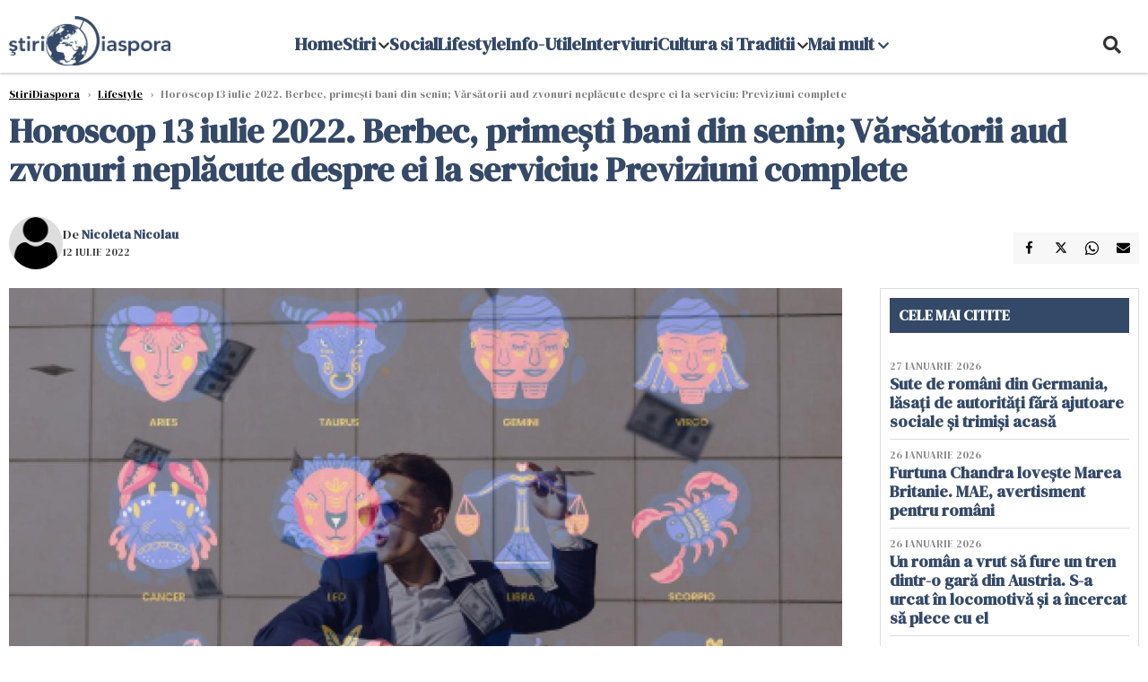

--- FILE ---
content_type: text/html; charset=UTF-8
request_url: https://www.stiridiaspora.ro/horoscop-13-iulie-2022-berbec-primesti-bani-din-senin-varsatorii-aud-zvonuri-neplacute-despre-ei-la-serviciu-previziuni-complete_492434.html
body_size: 20400
content:
    <!DOCTYPE html>
<html lang="ro">

    <head>
        <meta charset="UTF-8">
        <meta name="language" content="Romanian" />
        <link rel="icon" href="/favicon.ico?v=2">

        <title>Horoscop 13 iulie 2022. Berbec, primești bani din senin; Vărsătorii aud zvonuri neplăcute despre ei la serviciu: Previziuni complete   | StiriDiaspora</title>
        <meta name="description" content="Citește horoscopul pentru miercuri, 13 iulie 2022 și află ce ți-au pregătit astrele în relațiile tale romantice, la muncă și în viața de zi cu zi. Previziuni complete pentru toate zodiile: Berbec, Taur,..." />
        <meta name="viewport" content="width=device-width, initial-scale=1.0">
                    <link rel="canonical" href="https://www.stiridiaspora.ro/horoscop-13-iulie-2022-berbec-primesti-bani-din-senin-varsatorii-aud-zvonuri-neplacute-despre-ei-la-serviciu-previziuni-complete_492434.html" />
                            <link rel="amphtml" href="https://www.stiridiaspora.ro/amp/horoscop-13-iulie-2022-berbec-primesti-bani-din-senin-varsatorii-aud-zvonuri-neplacute-despre-ei-la-serviciu-previziuni-complete_492434.html">
                                <script type="application/ld+json">
                {"@context":"http:\/\/schema.org","@type":"BreadcrumbList","itemListElement":[{"@type":"ListItem","position":1,"item":{"name":"StiriDiaspora","@id":"https:\/\/www.stiridiaspora.ro"}},{"@type":"ListItem","position":2,"item":{"name":"Lifestyle","@id":"https:\/\/www.stiridiaspora.ro\/lifestyle"}},{"@type":"ListItem","position":3,"item":{"name":"Horoscop 13 iulie 2022. Berbec, prime\u0219ti bani din senin; V\u0103rs\u0103torii aud zvonuri nepl\u0103cute despre ei...","@id":"https:\/\/www.stiridiaspora.ro\/horoscop-13-iulie-2022-berbec-primesti-bani-din-senin-varsatorii-aud-zvonuri-neplacute-despre-ei-la-serviciu-previziuni-complete_492434.html"}}]}            </script>
                            <script type="application/ld+json">
                {"@context":"http:\/\/schema.org","@type":"NewsArticle","mainEntityOfPage":{"@type":"WebPage","@id":"https:\/\/www.stiridiaspora.ro\/horoscop-13-iulie-2022-berbec-primesti-bani-din-senin-varsatorii-aud-zvonuri-neplacute-despre-ei-la-serviciu-previziuni-complete_492434.html"},"headline":"Horoscop 13 iulie 2022. Berbec, prime\u0219ti bani din senin; V\u0103rs\u0103torii aud zvonuri nepl\u0103cute despre ei...","image":{"@type":"ImageObject","url":"https:\/\/www.stiridiaspora.ro\/thumbs\/amp\/2022\/07\/12\/horoscop-13-iulie-2022-berbec-primesti-bani-din-senin-varsatorii-aud-zvonuri-neplacute-despre-ei-la-serviciu-previziuni-complete-125570.webp","width":1200,"height":675},"datePublished":"2022-07-12T10:33:29+03:00","dateModified":"2022-07-12T10:33:29+03:00","publisher":{"@type":"NewsMediaOrganization","id":"https:\/\/www.stiridiaspora.ro\/#publisher","name":"StiriDiaspora","url":"https:\/\/www.stiridiaspora.ro","logo":{"@type":"ImageObject","url":"https:\/\/media.stiridiaspora.ro\/assets_v2\/sigla_diaspora_new.png"}},"description":"Cite\u0219te horoscopul pentru miercuri, 13 iulie 2022 \u0219i afl\u0103 ce \u021bi-au preg\u0103tit astrele \u00een rela\u021biile tale romantice, la munc\u0103 \u0219i \u00een via\u021ba de zi cu zi. Previziuni complete pentru toate zodiile: Berbec, Taur,...","author":{"@type":"Person","@id":"https:\/\/www.stiridiaspora.ro\/autori\/nicoleta-nicolau.html","name":"Nicoleta Nicolau","url":"https:\/\/www.stiridiaspora.ro\/autori\/nicoleta-nicolau.html"}}            </script>
                            <meta name="expires" content="never" />
        <meta name="revisit-after" content="whenever" />
                    <meta name="robots" content="follow, index, max-snippet:-1, max-video-preview:-1, max-image-preview:large" />
                <meta name="theme-color" content="#292c33" />

        <meta name="robots" content="max-image-preview:large">

                        <meta property="og:title" content="Horoscop 13 iulie 2022. Berbec, primești bani din senin; Vărsătorii aud zvonuri neplăcute despre ei la serviciu: Previziuni complete " />
                            <meta property="og:description" content="Citește horoscopul pentru miercuri, 13 iulie 2022 și află ce ți-au pregătit astrele în relațiile tale romantice, la muncă și în viața de zi cu zi. Previziuni complete pentru toate zodiile: Berbec, Taur,..." />
                            <meta property="og:image" content="https://www.stiridiaspora.ro/thumbs/amp/2022/07/12/horoscop-13-iulie-2022-berbec-primesti-bani-din-senin-varsatorii-aud-zvonuri-neplacute-despre-ei-la-serviciu-previziuni-complete-125570.webp" />
                            <meta property="og:image:width" content="1200" />
                            <meta property="og:image:height" content="675" />
                            <meta property="og:url" content="https://www.stiridiaspora.ro/horoscop-13-iulie-2022-berbec-primesti-bani-din-senin-varsatorii-aud-zvonuri-neplacute-despre-ei-la-serviciu-previziuni-complete_492434.html" />
                            <meta property="og:type" content="article" />
            
        
        
            <link rel="preload" href="https://www.stiridiaspora.ro/static/css/normalize.css" as="style">
            <link rel="preload" href="https://www.stiridiaspora.ro/static/css/owl.carousel.min.css" as="style" />
            <link rel="preload" href="https://www.stiridiaspora.ro/static/css/video-js.css" as="style">
            <link rel="preload" href="https://www.stiridiaspora.ro/static/css/style.css?v=1769600696" as="style">
            <link rel="preload" href="https://www.stiridiaspora.ro/static/css/dcbusiness-style.css?v=1769600696" as="style">
            <link rel="preconnect" href="https://fonts.googleapis.com">
            <link rel="preconnect" href="https://fonts.gstatic.com" crossorigin>

            <link href="https://fonts.googleapis.com/css2?family=Cormorant+Garamond:ital,wght@0,300..700;1,300..700&family=DM+Serif+Display:ital@0;1&family=Roboto:ital,wght@0,100..900;1,100..900&display=swap" rel="stylesheet">

            <link rel="stylesheet" href="https://www.stiridiaspora.ro/static/css/owl.carousel.min.css" type="text/css" />
            <link rel="stylesheet" href="https://www.stiridiaspora.ro/static/css/font-awesome-all.min.css?v=3" type="text/css" />

                            <link rel="stylesheet" href="https://www.stiridiaspora.ro/static/css/video-js.css">                            <link rel="stylesheet" href="https://www.stiridiaspora.ro/static/css/style.css?v=1769600696">
                <link rel="stylesheet" href="https://www.stiridiaspora.ro/static/css/dcbusiness-style.css?v=1769600696">
                    

        <!-- Google tag (gtag.js) added 16.09.2025-->
        <script async src="https://www.googletagmanager.com/gtag/js?id=G-JH3DRK5RBQ"></script>
        <script>
            window.dataLayer = window.dataLayer || [];

            function gtag() {
                dataLayer.push(arguments);
            }

           gtag('consent', 'default', {
                'ad_storage': 'denied',
               'analytics_storage': 'granted',
                'ad_user_data': 'denied',
                'ad_personalization': 'denied'
            });

            gtag('js', new Date());

            gtag('config', 'G-JH3DRK5RBQ');
            // gtag('config', 'G-7HX60VQRS8');
        </script>

        <!--Sulvo code-->
        <link rel="preload" as="script" href="https://live.demand.supply/up.js"><script async data-cfasync="false" type="text/javascript" src="https://live.demand.supply/up.js"></script>
        <!--<link rel="preload" as="script" href="https://copyrightcontent.org/ub/ub.js?ai=5ea9fe019cc23668d45eb630">
        <script async data-cfasync="false" type="text/javascript" src="https://copyrightcontent.org/ub/ub.js?ai=5ea9fe019cc23668d45eb630"></script>-->
        <!--End  Sulvo code-->

        <script src="https://fundingchoicesmessages.google.com/i/pub-7670433186403461?ers=1"></script>
<!--        <script src="https://securepubads.g.doubleclick.net/tag/js/gpt.js" crossorigin="anonymous" async></script>-->
        <!-- end Google tag (gtag.js)-->

                    <script type="text/javascript">
                function toggleMore() {
                    $('.overlay_wrapper').toggleClass('active');
                    $('.logo_fl ').toggleClass('small');
                }

                function toggleSearch() {
                    $('.icon_menu_search').toggleClass('active');
                    $('.gcse-wrapper').toggleClass('active');
                }
            </script>

        
            <script>
                var articles = [{"article_title":"Sute de rom\u00e2ni din Germania, l\u0103sa\u021bi de autorit\u0103\u021bi f\u0103r\u0103 ajutoare sociale \u0219i trimi\u0219i acas\u0103\u00a0","article_url":"https:\/\/www.stiridiaspora.ro\/sute-de-romani-din-germania-lasati-de-autoritati-fara-ajutoare-sociale-si-trimisi-acasa_533353.html"},{"article_title":"Un autobuz electric din Austria nu poate trece un deal. \u0218oferul d\u0103 jos pasagerii, care se urc\u0103 \u00eenapoi, \u00een v\u00e2rful pantei","article_url":"https:\/\/www.stiridiaspora.ro\/un-autobuz-electric-din-austria-nu-poate-trece-un-deal-soferul-da-jos-pasagerii-care-se-urca-inapoi-in-varful-pantei_533332.html"},{"article_title":"Cei \u0219apte mor\u021bi \u00een accidentul din Timi\u0219 erau suporteri ai echipei PAOK Salonic, antrenat\u0103 de R\u0103zvan Lucescu - VIDEO","article_url":"https:\/\/www.stiridiaspora.ro\/cei-sapte-morti-in-accidentul-din-timis-erau-suporteri-ai-echipei-paok-salonic-antrenata-de-razvan-lucescu_533345.html"},{"article_title":"Ninsorile au blocat Germania. Mii de ma\u0219ini au r\u0103mas blocate pe autostr\u0103zi, transportul public suspendat ","article_url":"https:\/\/www.stiridiaspora.ro\/ninsorile-au-blocat-germania-mii-de-masini-au-ramas-blocate-pe-autostrazi-transportul-public-suspendat_533320.html"},{"article_title":"Cel pu\u021bin \u0219ase mor\u021bi dup\u0103 ce un microbuz a intrat \u00eentr-un TIR \u00een Timi\u0219. Microbuzul mergea spre Fran\u021ba  ","article_url":"https:\/\/www.stiridiaspora.ro\/cel-putin-sase-morti-dupa-ce-un-microbuz-a-intrat-intr-un-tir-in-timis-microbuzul-mergea-spre-franta_533336.html"}]            </script>

                

            <script>
                            </script>
        
        
        
            <script data-cfasync="false" type="text/javascript">


            </script>
            <!-- Cxense SATI script end -->
        


                                    <meta name="publish-date" content="2022-07-12T10:33:29+03:00" />
                <meta property="article:modified_time" content="2022-07-12T10:33:29+03:00" />
                <meta name="cXenseParse:publishtime" content="2022-07-12T07:33:29Z" />
                <meta name="cXenseParse:pageclass" content="article" />
                <meta property="cXenseParse:author" content="9cfdf10e8f" />
                        <meta name="cXenseParse:url" content="https://www.stiridiaspora.ro/horoscop-13-iulie-2022-berbec-primesti-bani-din-senin-varsatorii-aud-zvonuri-neplacute-despre-ei-la-serviciu-previziuni-complete_492434.html" />
        
                    
<script async src="https://securepubads.g.doubleclick.net/tag/js/gpt.js" crossorigin="anonymous"></script>

<script >
    var googletag = googletag || {};googletag.cmd = googletag.cmd || [];
    googletag.cmd.push(function() {

        
        
        /*box1_horizontal desktop and mobile, article under Main Photo*/
        googletag.defineSlot("/1473368974/stiridiaspora_gpt/box1_horizontal", [[300, 100], [300, 220], [300, 223], [300, 250], [300, 600], [320, 50], [320, 100], [336, 250], [336, 280], [728, 90], [700, 456], [728, 200], [750, 100], [750, 200], [750, 250], [900, 200]], "div-gpt-stiridiaspora_gpt-box1_horizontal")
            .defineSizeMapping(
                googletag
                    .sizeMapping()
                    .addSize([990, 0],  [[700, 456], [728, 90], [728, 200], [750, 100], [750, 200], [750, 250]])
                    .addSize([800, 600],  [[700, 456], [728, 90], [728, 200], [750, 100], [750, 200], [750, 250]])
                    .addSize([800, 0],  [[728, 90], [728, 200], [750, 100], [750, 200], [750, 250]])
                    .addSize([336, 0],  [[300, 100], [300, 220], [300, 223], [300, 250], [300, 600], [320, 50], [320, 100], [336, 250], [336, 280]])
                    .addSize([320, 0],  [[300, 100], [300, 220], [300, 223], [300, 250], [300, 600], [320, 50], [320, 100]])
                    .addSize([0, 0], [])
                    .build()
            )
            .addService(googletag.pubads()).setCollapseEmptyDiv(true, true);
        /*End box1_horizontal desktop and mobile, article under Main Photo*/

        /*box2_horizontal desktop and mobile, article under article text*/
        googletag.defineSlot("/1473368974/stiridiaspora_gpt/box2_horizontal", [[300, 100], [300, 220], [300, 223], [300, 250], [300, 600], [320, 50], [320, 100], [336, 250], [336, 280], [728, 90], [700, 456], [728, 200], [750, 100], [750, 200], [750, 250], [900, 200]], "div-gpt-stiridiaspora_gpt-box2_horizontal")
            .defineSizeMapping(
                googletag
                    .sizeMapping()
                    .addSize([990, 0],  [[700, 456], [728, 90], [728, 200], [750, 100], [750, 200], [750, 250],[900, 200]])
                    .addSize([800, 600],  [[700, 456], [728, 90], [728, 200], [750, 100], [750, 200], [750, 250]])
                    .addSize([800, 0],  [[728, 90], [728, 200], [750, 100], [750, 200], [750, 250]])
                    .addSize([336, 0],  [[300, 100], [300, 220], [300, 223], [300, 250], [300, 600], [320, 50], [320, 100], [336, 250], [336, 280]])
                    .addSize([320, 0],  [[300, 100], [300, 220], [300, 223], [300, 250], [300, 600], [320, 50], [320, 100]])
                    .addSize([0, 0], [])
                    .build()
            )
            .addService(googletag.pubads()).setCollapseEmptyDiv(true, true);
        /*End box2_horizontal desktop and mobile, article under article text*/

        /*box3_horizontal mobile, article same section list*/
        googletag.defineSlot("/1473368974/stiridiaspora_gpt/box3_horizontal", [[300, 100], [300, 220], [300, 223], [300, 250], [300, 600], [320, 50], [320, 100], [336, 250], [336, 280], [728, 90], [700, 456], [728, 200], [750, 100], [750, 200], [750, 250], [900, 200]], "div-gpt-stiridiaspora_gpt-box3_horizontal")
            .defineSizeMapping(
                googletag
                    .sizeMapping()
                    .addSize([990, 0],  [[700, 456], [728, 90], [728, 200], [750, 100], [750, 200], [750, 250],[900, 200]])
                    .addSize([800, 600],  [[700, 456], [728, 90], [728, 200], [750, 100], [750, 200], [750, 250]])
                    .addSize([800, 0],  [[728, 90], [728, 200], [750, 100], [750, 200], [750, 250]])
                    .addSize([336, 0],  [[300, 100], [300, 220], [300, 223], [300, 250], [300, 600], [320, 50], [320, 100], [336, 250], [336, 280]])
                    .addSize([320, 0],  [[300, 100], [300, 220], [300, 223], [300, 250], [300, 600], [320, 50], [320, 100]])
                    .addSize([0, 0], [])
                    .build()
            )
            .addService(googletag.pubads()).setCollapseEmptyDiv(true, true);
        /*End box3_horizontal mobile, article same section list*/

    

        /*box1_right desktop coloana dreapta prima pozitie*/
        googletag.defineSlot("/1473368974/stiridiaspora_gpt/box1_right", [[300,250], [300,600]], "div-gpt-stiridiaspora_gpt-box1_right")
            .defineSizeMapping(
                googletag
                    .sizeMapping()
                    .addSize([320, 0],  [[300,250], [300,600]])
                    .addSize([0, 0], [])
                    .build()
            )
            .addService(googletag.pubads());
        /*End box1_right desktop coloana dreapta prima pozitie*/

        /*mobile_leaderboard_toppage*/
        googletag.defineSlot("/1473368974/stiridiaspora_gpt/mobile_leaderboard_toppage", [[320,50], [728,90]], "div-gpt-stiridiaspora_gpt-mobile_leaderboard_toppage")
            .defineSizeMapping(
                googletag
                    .sizeMapping()
                    .addSize([730, 0],  [[728,90]])
                    .addSize([320, 0],  [[320,50]])
                    .addSize([0, 0], [])
                    .build()
            )
            .addService(googletag.pubads());
        /*End mobile_leaderboard_toppage*/


                                googletag.pubads().setTargeting('stiridiaspora_categ', ["Lifestyle"] );
        
        
        googletag.pubads().disableInitialLoad();
        googletag.pubads().enableSingleRequest();
        googletag.enableServices();

    });
</script>                <meta name="google-site-verification" content="JZn9dSTKCkiuoUQ-2JAzfouV_TG0tz69UaqFi0O75vM" />
        <meta name="verification" content="6d2a01f8e323e95738b19a4af7342bfb" />

        
        <script>
            var home = 0;
            var new_website = 1        </script>

        

        <style>
            @media screen and (max-width: 500px) {
                .burger-wrapper {
                    display: inline-block;
                    width: 40%;
                    vertical-align: middle;
                }

                #nav-icon3 {
                    width: 20px;
                    height: 15px;
                    position: relative;
                    margin: 20px;
                    margin-left: 15px;
                    -webkit-transform: rotate(0deg);
                    -moz-transform: rotate(0deg);
                    -o-transform: rotate(0deg);
                    transform: rotate(0deg);
                    -webkit-transition: .5s ease-in-out;
                    -moz-transition: .5s ease-in-out;
                    -o-transition: .5s ease-in-out;
                    transition: .5s ease-in-out;
                    cursor: pointer;
                }

                #nav-icon3 span:nth-child(1) {
                    top: 0;
                }

                #nav-icon3 span {
                    display: block;
                    position: absolute;
                    height: 2px;
                    width: 100%;
                    background: #3a2a77;
                    opacity: 1;
                    left: 0;
                    -webkit-transform: rotate(0deg);
                    -moz-transform: rotate(0deg);
                    -o-transform: rotate(0deg);
                    transform: rotate(0deg);
                    -webkit-transition: .25s ease-in-out;
                    -moz-transition: .25s ease-in-out;
                    -o-transition: .25s ease-in-out;
                    transition: .25s ease-in-out;
                }

                .logo {
                    text-align: center;
                    vertical-align: middle;
                    margin-bottom: 10px;
                    margin-top: 11px;
                    padding: 0;
                    width: 20%;
                    display: inline-block;
                }

                .nxt_menu,
                .nxt_menu_v2 {
                    opacity: 0;
                    width: 100%;
                    position: absolute;
                    top: -700px;
                    background: #261f3d;
                    z-index: 110;
                    -webkit-box-shadow: 0 5px 30px 0px #000000;
                    -moz-box-shadow: 0 5px 30px 0px #000000;
                    box-shadow: 0 5px 30px 0px #000000;
                    -webkit-transition: all ease-out .2s;
                    -moz-transition: all ease-out .2s;
                    -o-transition: all ease-out .2s;
                    transition: all ease-out .2s;
                }

                .is_visible {
                    opacity: 1;
                    top: 0;
                }

                .nxt_menu_v2 h3 {
                    display: inline-block;
                    color: #fff;
                    margin: 0 auto;
                    line-height: 52px;
                    font-size: 20px;
                }

                .subMenu_header {
                    text-align: center;
                    margin-bottom: 10px;
                    height: 52px;
                    padding-bottom: 10px;
                    border-bottom: 1px solid #fff;
                }

                .subMenu_header i {
                    position: absolute;
                    left: 20px;
                    top: 25px;
                    font-size: 20px;
                }

                .nxt_menu_item .fa-caret-right {
                    padding: 20px;
                    position: absolute;
                    bottom: -11px;
                    font-size: 18px;
                    color: #fff;
                    right: 30px;
                }

                .nxt_menu_content {
                    margin: 2%;
                    color: #fff;
                }

                .nxt_menu_item {
                    font-weight: 600;
                    font-size: 13px;
                    padding: 10px;
                    padding-right: 0;
                    position: relative;
                    width: 48%;
                    font-weight: 600;
                    box-sizing: border-box;
                    display: inline-block;
                    vertical-align: middle;
                }

                .nxt_menu_item a {
                    color: #fff;
                }

                .nxt_menu_item.selected a {
                    color: #fecb30;
                    font-weight: 800
                }

                .icon_menu_close {
                    width: 50px;
                    object-fit: contain;
                    position: absolute;
                    left: 12px;
                    top: 10px;
                    padding: 10px;
                    cursor: pointer;
                }
            }
        </style>
        <script>
            var menuStack = [];

            function showSubmenu(id, name, url) {
                if (id != menuStack[menuStack.length - 1] && menuStack.length) {
                    // $("#subMenu"+menuStack[menuStack.length-1]).slideUp("fast", function() {
                    // 	$("#subMenu"+id).slideDown("fast");
                    // });
                    hide(document.getElementById("subMenu" + menuStack[menuStack.length - 1]));
                    show(document.getElementById("subMenu" + id));
                } else {
                    show(document.getElementById("subMenu" + id));
                }
                if (name != "") document.querySelector("#subMenu" + id + " .nxt_menu_v2_title").innerHTML = name;
                if (url != "") document.querySelector("#subMenu" + id + " .first a").innerHTML = name;
                if (url != "") document.querySelector("#subMenu" + id + " .first a").href = url;

                if ((menuStack.length == 0 || menuStack[menuStack.length - 1] != id) && id)
                    menuStack.push(id);
            }

            function closeSubmenu(id) {
                hide(document.getElementById("subMenu" + id));
                // $("#subMenu"+id).slideUp("fast",function() {
                menuStack.pop();
                if (menuStack.length)
                    showSubmenu(menuStack[menuStack.length - 1], "", "");
                // });

            }

            function toggleMenu() {
                showSubmenu(0, "", "");
            }

            // Show an element
            var show = function(elem) {
                // elem.style.display = 'block';
                elem.classList.add('is_visible');
            };

            // Hide an element
            var hide = function(elem) {
                // elem.style.display = 'none';
                elem.classList.remove('is_visible');
            };
        </script>


    </head>

<body class="body-new body-article">

<!--Google Tag Manager (noscript) -->     <!--<script>
        var ad = document.createElement('div');
        ad.id = 'AdSense';
        ad.className = 'AdSense';
        ad.style.display = 'block';
        ad.style.position = 'absolute';
        ad.style.top = '-1px';
        ad.style.height = '1px';
        document.body.appendChild(ad);
    </script>-->
    <div id="fb-root"></div>




    <div class="header_all_wrapper desktop_only">
        <div class="header_all" id="header_all">
            <div class="header_wrapper">
                <div id="header">
                    <div class="header_v2_left">
                        <a class="logo_fl" id="logo_fl" href="/" title="" rel="nofollow"></a>
                    </div>
                    <div class="header_v2_center">
                        <nav class="nav" itemscope="" itemtype="http://www.schema.org/SiteNavigationElement">
                            <ul class="nav-list">
                                                                    <li class="nav-list-item" itemprop="name" >
                                        <a href="" title="Home" class="nav-list-item-link " itemprop="url">Home</a>
                                                                            </li>
                                                                    <li class="nav-list-item" itemprop="name" data-toggle-submenu="161">
                                        <a href="https://www.stiridiaspora.ro/news" title="Stiri" class="nav-list-item-link " itemprop="url">Stiri</a>
                                                                                    <i class="fa fa-chevron-down"></i>
                                            <ul class="sbmneu" id="submenu_161">
                                                                                                    <li>
                                                        <a href="https://www.stiridiaspora.ro/news/politica" title="Politica" class="nav-list-item-link " itemprop="url">Politica</a>
                                                    </li>
                                                                                                    <li>
                                                        <a href="https://www.stiridiaspora.ro/news/economie" title="Economie" class="nav-list-item-link " itemprop="url">Economie</a>
                                                    </li>
                                                                                                    <li>
                                                        <a href="https://www.stiridiaspora.ro/news/international" title="International" class="nav-list-item-link " itemprop="url">International</a>
                                                    </li>
                                                                                                    <li>
                                                        <a href="https://www.stiridiaspora.ro/news/stiri-monden" title="Monden" class="nav-list-item-link " itemprop="url">Monden</a>
                                                    </li>
                                                                                                    <li>
                                                        <a href="https://www.stiridiaspora.ro/news/sport" title="Sport" class="nav-list-item-link " itemprop="url">Sport</a>
                                                    </li>
                                                                                                    <li>
                                                        <a href="https://www.stiridiaspora.ro/news/educatie" title="Educatie" class="nav-list-item-link " itemprop="url">Educatie</a>
                                                    </li>
                                                                                                    <li>
                                                        <a href="https://www.stiridiaspora.ro/sanatate" title="Sanatate" class="nav-list-item-link " itemprop="url">Sanatate</a>
                                                    </li>
                                                                                                    <li>
                                                        <a href="https://www.stiridiaspora.ro/news/editorial" title="Editorial" class="nav-list-item-link " itemprop="url">Editorial</a>
                                                    </li>
                                                                                                    <li>
                                                        <a href="https://www.stiridiaspora.ro/news/tu-stii-ce-drepturi-ai" title="Tu stii ce drepturi ai?" class="nav-list-item-link " itemprop="url">Tu stii ce drepturi ai?</a>
                                                    </li>
                                                                                                    <li>
                                                        <a href="https://www.stiridiaspora.ro/news/europarlamentare-2019" title="Europarlamentare" class="nav-list-item-link " itemprop="url">Europarlamentare</a>
                                                    </li>
                                                                                                    <li>
                                                        <a href="https://www.stiridiaspora.ro/povestea-mea" title="Povestea Mea" class="nav-list-item-link " itemprop="url">Povestea Mea</a>
                                                    </li>
                                                                                                    <li>
                                                        <a href="https://www.stiridiaspora.ro/news/esti-departe-esti-acasa" title="Esti departe, esti acasa!" class="nav-list-item-link " itemprop="url">Esti departe, esti acasa!</a>
                                                    </li>
                                                                                                    <li>
                                                        <a href="" title="Podcast" class="nav-list-item-link " itemprop="url">Podcast</a>
                                                    </li>
                                                                                                    <li>
                                                        <a href="https://www.stiridiaspora.ro/news/alegerile-prezidentiale-2019" title="Alegeri Prezidentiale" class="nav-list-item-link " itemprop="url">Alegeri Prezidentiale</a>
                                                    </li>
                                                                                            </ul>
                                                                            </li>
                                                                    <li class="nav-list-item" itemprop="name" >
                                        <a href="https://www.stiridiaspora.ro/social" title="Social" class="nav-list-item-link " itemprop="url">Social</a>
                                                                            </li>
                                                                    <li class="nav-list-item" itemprop="name" >
                                        <a href="https://www.stiridiaspora.ro/lifestyle" title="Lifestyle" class="nav-list-item-link " itemprop="url">Lifestyle</a>
                                                                            </li>
                                                                    <li class="nav-list-item" itemprop="name" >
                                        <a href="https://www.stiridiaspora.ro/info-utile" title="Info-Utile" class="nav-list-item-link " itemprop="url">Info-Utile</a>
                                                                            </li>
                                                                    <li class="nav-list-item" itemprop="name" >
                                        <a href="https://www.stiridiaspora.ro/interviuri" title="Interviuri" class="nav-list-item-link " itemprop="url">Interviuri</a>
                                                                            </li>
                                                                    <li class="nav-list-item" itemprop="name" data-toggle-submenu="168">
                                        <a href="https://www.stiridiaspora.ro/cultura-si-traditii" title="Cultura si Traditii" class="nav-list-item-link " itemprop="url">Cultura si Traditii</a>
                                                                                    <i class="fa fa-chevron-down"></i>
                                            <ul class="sbmneu" id="submenu_168">
                                                                                                    <li>
                                                        <a href="https://www.stiridiaspora.ro/lifestyle" title="Inedit" class="nav-list-item-link " itemprop="url">Inedit</a>
                                                    </li>
                                                                                                    <li>
                                                        <a href="https://www.stiridiaspora.ro/cultura-si-traditii/cultura" title="Cultura" class="nav-list-item-link " itemprop="url">Cultura</a>
                                                    </li>
                                                                                                    <li>
                                                        <a href="https://www.stiridiaspora.ro/cultura-si-traditii/turism" title="Turism" class="nav-list-item-link " itemprop="url">Turism</a>
                                                    </li>
                                                                                                    <li>
                                                        <a href="https://www.stiridiaspora.ro/cultura-si-traditii/destination-bucharest" title="Destination Bucharest" class="nav-list-item-link " itemprop="url">Destination Bucharest</a>
                                                    </li>
                                                                                            </ul>
                                                                            </li>
                                                                                                    <li class="nav-list-item" itemprop="name" data-toggle-submenu="0">
                                        <a href="javascript:void(0);" title="Mai mult" class="nav-list-item-link" itemprop="url">Mai mult <i class="fa fa-chevron-down"></i></a>
                                        <ul class="sbmneu" id="submenu_0">
                                                                                            <li>
                                                    <a href="https://www.stiridiaspora.ro/abuzuri" title="Abuzuri" class="nav-list-item-link " itemprop="url">Abuzuri</a>
                                                </li>
                                                                                            <li>
                                                    <a href="https://www.stiridiaspora.ro/joburi" title="Joburi" class="nav-list-item-link " itemprop="url">Joburi</a>
                                                </li>
                                                                                            <li>
                                                    <a href="https://www.stiridiaspora.ro/proiecte-speciale" title="Proiecte Speciale" class="nav-list-item-link " itemprop="url">Proiecte Speciale</a>
                                                </li>
                                                                                            <li>
                                                    <a href="https://www.stiridiaspora.ro/proiecte-speciale/limba-noastra-povestea-noastra" title="Limba noastră, povestea noastră" class="nav-list-item-link " itemprop="url">Limba noastră, povestea noastră</a>
                                                </li>
                                                                                            <li>
                                                    <a href="https://www.stiridiaspora.ro/proiecte-speciale/nascuti-in-diaspora" title="Născuți în diaspora" class="nav-list-item-link " itemprop="url">Născuți în diaspora</a>
                                                </li>
                                                                                    </ul>
                                    </li>
                                                            </ul>
                        </nav>
                    </div>
                    <div class="header_v2_right">
                        <div class="icon_wrapper">
                            <i class="fa fa-search" onclick="toggleSearch();"></i>

                            <div class="gcse-wrapper" id="gcse-wrapper">
                                <form name="" action="/cauta" method="get" id="searchSiteForm">
                                    <input type="text" class="nxt_searchInput" id="nxt_searchInput" name="q" placeholder="Scrie aici pentru a căuta">
                                    <button type="submit" class="nxt_searchSubmit" value="">
                                        <img src="https://media.dcnews.ro/assets/images/icon_search_desktop.png" class="icon_menu_search" width="20" height="18">
                                    </button>
                                </form>
                            </div>
                        </div>
                    </div>
                </div>
            </div>


                    </div>
    </div>



    <header class="mobile_only">
            <style >
                @media (max-width: 767px) {#mobile_leaderboard_topppage {height: 50px; width: 320px;  margin: -20px auto 35px auto}}
                @media (max-width: 1024px) and (min-width: 768px) {#mobile_leaderboard_topppage {height: 90px; width: 728px;  margin: -20px auto 35px auto}}
            </style>
            <div class="ad-container mobile_only" id="mobile_leaderboard_topppage" style="position:relative;  overflow:hidden; box-sizing: border-box;">
                <center><div id="div-gpt-stiridiaspora_gpt-mobile_leaderboard_toppage"><script>googletag.cmd.push(() => { googletag.display("div-gpt-stiridiaspora_gpt-mobile_leaderboard_toppage"); });</script></div></center>
            </div>
        
        <div class="headerMobile">
            <div class="logo" style="">
                <a href="/" class="prerender">
                    <img src="https://media.stiridiaspora.ro/assets_v2/sigla_diaspora_new.png" width="50" alt="StiriDiaspora" />
                </a>
            </div>
            <div class="right">
                <div class="burger-wrapper">
                    <div id="mobileBurgerNav" onClick="toggleNavMenu();">
                        <i class="fa-solid fa-bars"></i>
                        <i class="fa-solid fa-xmark"></i>
                    </div>
                </div>
            </div>
        </div>
        <div id="navigationMobile">
            <div id="navigationMobileSearch">
                <form action="/cauta" method="get">
                    <div class="mobileSearch">
                        <input type="text" name="q" placeholder="Caută articol...">
                        <button type="submit" class="mobileSearchButton">
                            <i class="fa-solid fa-magnifying-glass"></i>
                        </button>
                    </div>
                </form>
            </div>
                                                <div class="mobileMenuHead">
                        <div class="mobileMenuItem"> <a href="https://www.stiridiaspora.ro/">Home </a></div>
                    </div>
                                                                <div class="mobileMenuHead" id="mobileMenuHead_161">
                        <div class="mobileMenuItem" id="mobileMenuItem_161" onClick="toggleSubmenu(161);">
                            <span>Stiri</span>
                            <i class="fa-solid fa-chevron-down"></i>
                        </div>
                    </div>
                    <div class="mobileSubmenuContainer" id="mobileSubmenu_161">
                        <div class="mobileMenuItem"> <a href="https://www.stiridiaspora.ro/news">Stiri</a></div>
                                                    <div class="mobileMenuItem"> <a href="https://www.stiridiaspora.ro/news/politica">Politica</a></div>
                                                    <div class="mobileMenuItem"> <a href="https://www.stiridiaspora.ro/news/economie">Economie</a></div>
                                                    <div class="mobileMenuItem"> <a href="https://www.stiridiaspora.ro/news/international">International</a></div>
                                                    <div class="mobileMenuItem"> <a href="https://www.stiridiaspora.ro/news/stiri-monden">Monden</a></div>
                                                    <div class="mobileMenuItem"> <a href="https://www.stiridiaspora.ro/news/sport">Sport</a></div>
                                                    <div class="mobileMenuItem"> <a href="https://www.stiridiaspora.ro/news/educatie">Educatie</a></div>
                                                    <div class="mobileMenuItem"> <a href="https://www.stiridiaspora.ro/sanatate">Sanatate</a></div>
                                                    <div class="mobileMenuItem"> <a href="https://www.stiridiaspora.ro/news/editorial">Editorial</a></div>
                                                    <div class="mobileMenuItem"> <a href="https://www.stiridiaspora.ro/news/tu-stii-ce-drepturi-ai">Tu stii ce drepturi ai?</a></div>
                                                    <div class="mobileMenuItem"> <a href="https://www.stiridiaspora.ro/news/europarlamentare-2019">Europarlamentare</a></div>
                                                    <div class="mobileMenuItem"> <a href="https://www.stiridiaspora.ro/povestea-mea">Povestea Mea</a></div>
                                                    <div class="mobileMenuItem"> <a href="https://www.stiridiaspora.ro/news/esti-departe-esti-acasa">Esti departe, esti acasa!</a></div>
                                                    <div class="mobileMenuItem"> <a href="https://www.stiridiaspora.ro/">Podcast</a></div>
                                                    <div class="mobileMenuItem"> <a href="https://www.stiridiaspora.ro/news/alegerile-prezidentiale-2019">Alegeri Prezidentiale</a></div>
                                            </div>
                                                                <div class="mobileMenuHead">
                        <div class="mobileMenuItem"> <a href="https://www.stiridiaspora.ro/social">Social </a></div>
                    </div>
                                                                <div class="mobileMenuHead">
                        <div class="mobileMenuItem"> <a href="https://www.stiridiaspora.ro/lifestyle">Lifestyle </a></div>
                    </div>
                                                                <div class="mobileMenuHead">
                        <div class="mobileMenuItem"> <a href="https://www.stiridiaspora.ro/info-utile">Info-Utile </a></div>
                    </div>
                                                                <div class="mobileMenuHead">
                        <div class="mobileMenuItem"> <a href="https://www.stiridiaspora.ro/interviuri">Interviuri </a></div>
                    </div>
                                                                <div class="mobileMenuHead" id="mobileMenuHead_168">
                        <div class="mobileMenuItem" id="mobileMenuItem_168" onClick="toggleSubmenu(168);">
                            <span>Cultura si Traditii</span>
                            <i class="fa-solid fa-chevron-down"></i>
                        </div>
                    </div>
                    <div class="mobileSubmenuContainer" id="mobileSubmenu_168">
                        <div class="mobileMenuItem"> <a href="https://www.stiridiaspora.ro/cultura-si-traditii">Cultura si Traditii</a></div>
                                                    <div class="mobileMenuItem"> <a href="https://www.stiridiaspora.ro/lifestyle">Inedit</a></div>
                                                    <div class="mobileMenuItem"> <a href="https://www.stiridiaspora.ro/cultura-si-traditii/cultura">Cultura</a></div>
                                                    <div class="mobileMenuItem"> <a href="https://www.stiridiaspora.ro/cultura-si-traditii/turism">Turism</a></div>
                                                    <div class="mobileMenuItem"> <a href="https://www.stiridiaspora.ro/cultura-si-traditii/destination-bucharest">Destination Bucharest</a></div>
                                            </div>
                                                                <div class="mobileMenuHead">
                        <div class="mobileMenuItem"> <a href="https://www.stiridiaspora.ro/abuzuri">Abuzuri </a></div>
                    </div>
                                                                <div class="mobileMenuHead">
                        <div class="mobileMenuItem"> <a href="https://www.stiridiaspora.ro/joburi">Joburi </a></div>
                    </div>
                                                                <div class="mobileMenuHead" id="mobileMenuHead_194">
                        <div class="mobileMenuItem" id="mobileMenuItem_194" onClick="toggleSubmenu(194);">
                            <span>Proiecte Speciale</span>
                            <i class="fa-solid fa-chevron-down"></i>
                        </div>
                    </div>
                    <div class="mobileSubmenuContainer" id="mobileSubmenu_194">
                        <div class="mobileMenuItem"> <a href="https://www.stiridiaspora.ro/proiecte-speciale">Proiecte Speciale</a></div>
                                                    <div class="mobileMenuItem"> <a href="https://www.stiridiaspora.ro/proiecte-speciale/vesti-bune-de-acasa">Vesti bune de acasa</a></div>
                                                    <div class="mobileMenuItem"> <a href="https://www.stiridiaspora.ro/proiecte-speciale/apel-la-educatie">Apel la Educație</a></div>
                                                    <div class="mobileMenuItem"> <a href="https://www.stiridiaspora.ro/proiecte-speciale/locul-tau-este-acasa">Locul tau este acasa!</a></div>
                                                    <div class="mobileMenuItem"> <a href="https://www.stiridiaspora.ro/proiecte-speciale/bogatiile-romaniei-din-diaspora">Bogatiile Romaniei din Diaspora</a></div>
                                                    <div class="mobileMenuItem"> <a href="https://www.stiridiaspora.ro/proiecte-speciale/traditii-romanesti-in-diaspora">Tradiții românești în diaspora</a></div>
                                                    <div class="mobileMenuItem"> <a href="https://www.stiridiaspora.ro/proiecte-speciale/romania-are-nevoie-de-tine-implica-te">România are nevoie de tine, Implică-te!</a></div>
                                            </div>
                                                                <div class="mobileMenuHead" id="mobileMenuHead_217">
                        <div class="mobileMenuItem" id="mobileMenuItem_217" onClick="toggleSubmenu(217);">
                            <span>Limba noastră, povestea noastră</span>
                            <i class="fa-solid fa-chevron-down"></i>
                        </div>
                    </div>
                    <div class="mobileSubmenuContainer" id="mobileSubmenu_217">
                        <div class="mobileMenuItem"> <a href="https://www.stiridiaspora.ro/proiecte-speciale/limba-noastra-povestea-noastra">Limba noastră, povestea noastră</a></div>
                                                    <div class="mobileMenuItem"> <a href="https://www.stiridiaspora.ro/proiecte-speciale/limba-noastra-povestea-noastra/limba-noastra-povestea-noastra-articole">Articole</a></div>
                                                    <div class="mobileMenuItem"> <a href="https://www.stiridiaspora.ro/proiecte-speciale/limba-noastra-povestea-noastra/limba-noastra-povestea-noastra-emisiuni">Emisiuni</a></div>
                                                    <div class="mobileMenuItem"> <a href="https://www.stiridiaspora.ro/proiecte-speciale/limba-noastra-povestea-noastra/limba-noastra-povestea-noastra-dezbateri">Dezbateri</a></div>
                                                    <div class="mobileMenuItem"> <a href="https://www.stiridiaspora.ro/proiecte-speciale/limba-noastra-povestea-noastra/limba-noastra-povestea-noastra-reportaje">Reportaje</a></div>
                                                    <div class="mobileMenuItem"> <a href="https://www.stiridiaspora.ro/proiecte-speciale/limba-noastra-povestea-noastra/limba-noastra-povestea-noastra-sondaje">Sondaje</a></div>
                                            </div>
                                                                <div class="mobileMenuHead" id="mobileMenuHead_223">
                        <div class="mobileMenuItem" id="mobileMenuItem_223" onClick="toggleSubmenu(223);">
                            <span>Născuți în diaspora</span>
                            <i class="fa-solid fa-chevron-down"></i>
                        </div>
                    </div>
                    <div class="mobileSubmenuContainer" id="mobileSubmenu_223">
                        <div class="mobileMenuItem"> <a href="https://www.stiridiaspora.ro/proiecte-speciale/nascuti-in-diaspora">Născuți în diaspora</a></div>
                                                    <div class="mobileMenuItem"> <a href="https://www.stiridiaspora.ro/proiecte-speciale/nascuti-in-diaspora/nascuti-in-diaspora-articole">Articole</a></div>
                                                    <div class="mobileMenuItem"> <a href="https://www.stiridiaspora.ro/proiecte-speciale/nascuti-in-diaspora/nascuti-in-diaspora-emisiuni">Emisiuni</a></div>
                                                    <div class="mobileMenuItem"> <a href="https://www.stiridiaspora.ro/proiecte-speciale/nascuti-in-diaspora/nascuti-in-diaspora-dezbateri">Dezbateri</a></div>
                                                    <div class="mobileMenuItem"> <a href="https://www.stiridiaspora.ro/proiecte-speciale/nascuti-in-diaspora/nascuti-in-diaspora-reportaje">Reportaje</a></div>
                                            </div>
                            
            <div id="navigationMobileApps" style="padding: 15px 8px;">
                <span style="font-size: 16px;line-height: 35px;font-family: Helvetica,sans-serif;font-weight: 700; color:#000;">Poți descărca aplicația:</span><br />
                <div id="mobileAppLinks">
                    <a href='https://itunes.apple.com/app/stiridiaspora/id1394089189'><img alt='Get it on App Store' class="lazy" src="https://media.dcnews.ro/nxthost/app-store-logo.png" height="40" width="116" /></a>
                    <a href='https://play.google.com/store/apps/details?id=com.nxthub.stiridiaspora'><img alt='Get it on Google Play' class="lazy" src="https://media.dcnews.ro/nxthost/play_store_logo.2.png" height="40" width="116" /></a>
                </div>
            </div>
        </div>
    </header>

    <script>
        function toggleNavMenu() {
            $('html').toggleClass('navActive');
            $('body').toggleClass('navActive');
            $('#mobileBurgerNav').toggleClass('active');
            $('#navigationMobile').toggleClass('active');
        }

        function toggleSubmenu(id) {
            $('.mobileSubmenuContainer').not('#mobileSubmenu_' + id).removeClass('active');
            $('.mobileMenuItem').not('#mobileMenuHead_' + id).removeClass('active');
            $('#mobileSubmenu_' + id).toggleClass('active');
            $('#mobileMenuHead_' + id).toggleClass('active');
        }
    </script>

    <!--Branging U shaped-->
    <div class="desktop-only" style="width: 1200px; margin: 0 auto">

    </div>

    <!--End Branging U shaped-->

    <div class="page" style="margin-top: -40px;">
        <div class="Content">
            <div class="container_fixed_width">



    <div class="container_fixed_width">

<div class="content-fixed spliter" style="background-color: transparent">
        <div class="elements" style="width:100%; ">
                
<div>
    <div class="article-info">
                <div id="location">
            <a href="https://www.stiridiaspora.ro/">StiriDiaspora</a>
                            <span>&rsaquo;</span>
                                    <a href="https://www.stiridiaspora.ro/lifestyle" title="Lifestyle">Lifestyle</a>
                                <span>&rsaquo;</span>
                                    Horoscop 13 iulie 2022. Berbec, primești bani din senin; Vărsătorii aud zvonuri neplăcute despre ei la serviciu: Previziuni complete                         </div>
        </div>
    <h1>

        
        Horoscop 13 iulie 2022. Berbec, primești bani din senin; Vărsătorii aud zvonuri neplăcute despre ei la serviciu: Previziuni complete 
        </h1>

    
    <div class="article-meta">
        <div class="article-meta-container">
                            <div class="article-author-image">
                                            <img src="/static/images/user.png">
                                    </div>
                        <div>
                <div class="article-authors">
                    <div>
                                                    De <a href="https://www.stiridiaspora.ro/autori/nicoleta-nicolau.html">Nicoleta Nicolau</a>                                            </div>
                </div>
                <span class="time"> 12 IULIE 2022</span>
            </div>
        </div>

                    <div class="social-share" style="margin-top: 10px">
                <a class="facebook" target="_blank" href="https://facebook.com/sharer/sharer.php?u=https://www.stiridiaspora.ro/horoscop-13-iulie-2022-berbec-primesti-bani-din-senin-varsatorii-aud-zvonuri-neplacute-despre-ei-la-serviciu-previziuni-complete_492434.html">
                    <i class="fa-brands fa-facebook-f"></i>
                </a>
                <a class="x-twitter" target="_blank" href="https://twitter.com/intent/tweet/?text=Horoscop 13 iulie 2022. Berbec, primești bani din senin; Vărsătorii aud zvonuri neplăcute despre ei la serviciu: Previziuni complete &url=https://www.stiridiaspora.ro/horoscop-13-iulie-2022-berbec-primesti-bani-din-senin-varsatorii-aud-zvonuri-neplacute-despre-ei-la-serviciu-previziuni-complete_492434.html">
                    <svg xmlns="http://www.w3.org/2000/svg" viewBox="0 0 448 512"><!--!Font Awesome Free v7.1.0 by @fontawesome - https://fontawesome.com License - https://fontawesome.com/license/free Copyright 2026 Fonticons, Inc.--><path d="M357.2 48L427.8 48 273.6 224.2 455 464 313 464 201.7 318.6 74.5 464 3.8 464 168.7 275.5-5.2 48 140.4 48 240.9 180.9 357.2 48zM332.4 421.8l39.1 0-252.4-333.8-42 0 255.3 333.8z"/></svg>                </a>
                <a class="whatsapp" target="_blank" href="https://web.whatsapp.com/send?text=Horoscop 13 iulie 2022. Berbec, primești bani din senin; Vărsătorii aud zvonuri neplăcute despre ei la serviciu: Previziuni complete %20https://www.stiridiaspora.ro/horoscop-13-iulie-2022-berbec-primesti-bani-din-senin-varsatorii-aud-zvonuri-neplacute-despre-ei-la-serviciu-previziuni-complete_492434.html">
                    <i class="fa-brands fa-whatsapp"></i>
                </a>
                <a class="email" target="_blank" href="/cdn-cgi/l/email-protection#[base64]">
                    <i class="fa-solid fa-envelope"></i>
                </a>
            </div>
            </div>
</div>



        </div>
</div>

    </div> <!-- /.container_fixed_width -->



    <div class="container_fixed_width">

<div class="content-fixed spliter" style="background-color: transparent">
        <div class="elements" style="width:calc(75% - ((24px * 2)/ 3)); ">
                
<div class="poza-articol articleMainImage">
            
        <img class="img-16x9" loading="eager" fetchpriority="high"
             data-src="https://www.stiridiaspora.ro/thumbs/amp/2022/07/12/horoscop-13-iulie-2022-berbec-primesti-bani-din-senin-varsatorii-aud-zvonuri-neplacute-despre-ei-la-serviciu-previziuni-complete-125570.webp"
             data-width="1200" data-speed="1" alt="horoscop-4-iulie--leii-primesc-bani-din-surse-neasteptate-schimbari-la-locul-de-munca-pentru-sagetatori-previziuni-complete-pentru-zodii"
             sizes="(max-width: 600px) 480px, (max-width: 900px) 800px, 1200px"
             srcset="
                    https://www.stiridiaspora.ro/thumbs/480x270/2022/07/12/horoscop-13-iulie-2022-berbec-primesti-bani-din-senin-varsatorii-aud-zvonuri-neplacute-despre-ei-la-serviciu-previziuni-complete-125570.webp 480w,
                    https://www.stiridiaspora.ro/thumbs/800x450/2022/07/12/horoscop-13-iulie-2022-berbec-primesti-bani-din-senin-varsatorii-aud-zvonuri-neplacute-despre-ei-la-serviciu-previziuni-complete-125570.webp 800w,
                    https://www.stiridiaspora.ro/thumbs/1200x675/2022/07/12/horoscop-13-iulie-2022-berbec-primesti-bani-din-senin-varsatorii-aud-zvonuri-neplacute-despre-ei-la-serviciu-previziuni-complete-125570.webp 1200w">


    


</div>

<span class="imageDescription">Horoscop 13 iulie 2022. Berbec, primești bani din senin; Vărsătorii aud zvonuri neplăcute despre ei la serviciu: Previziuni complete </span>
<div class="text">

    <div class="article-abstract">
        <div class="article_description_new">Citește horoscopul pentru miercuri, 13 iulie 2022 și află ce ți-au pregătit astrele în relațiile tale romantice, la muncă și în viața de zi cu zi. Previziuni complete pentru toate zodiile: Berbec, Taur, Gemeni, Rac, Leu, Fecioară, Balanță, Scorpion, Săgetător, Capricorn, Vărsător, Pești.</div>
    </div>

    <div class="articol_dec">
        <p style="text-align:left;"><strong>Horoscopul zilei de 13 iulie 2022 Berbec</strong></p>
                              <center><div id="div-gpt-stiridiaspora_gpt-box1_horizontal"><script data-cfasync="false" src="/cdn-cgi/scripts/5c5dd728/cloudflare-static/email-decode.min.js"></script><script>googletag.cmd.push(() => { googletag.display("div-gpt-stiridiaspora_gpt-box1_horizontal"); });</script></div></center>
                              <p></p>
<p style="text-align:left;">Problemele profesionale vor fi relevante și astăzi. Este posibil să aibă loc o conversație serioasă care să ducă la o schimbare în muncă. Ar putea fi sfârșitul unui proiect, al unei lucrări, poate că vă decideți să renunțați. Există o șansă să primești bani din senin. Poate fi orice sursă de venit: prime, rude și altele.</p>
<p style="text-align:left;"><strong>Horoscop pentru 13 iulie 2022 Taur</strong></p>
<p style="text-align:left;">13 iulie Taurii vor dori să schimbe ceva la ei înșiși și să devină o persoană mai vizibilă. Schimbările ar putea fi nu numai în aspect, ci și în comunicare, în atitudinea față de anumite lucruri. Astăzi s-ar putea să începeți o ceartă cu persoane apropiate. Aceștia pot fi surori și frați, colegi, vecini, prieteni. Veți vorbi mult, dar nu întotdeauna despre afaceri.</p>
                              <center><script src="https://360playvid.info/slidepleer/s03150s.js" type="text/javascript"></script></center>
                              <p></p>
<p style="text-align:left;"><strong>Horoscopul zilei de 13 iulie 2022 Gemeni</strong></p>
<p style="text-align:left;">Astăzi vă veți schimba abordarea în ceea ce privește gestionarea banilor, a hârtiilor, a vânzărilor și a oricărui alt detaliu intelectual. Câteva idei ingenioase în cap pe care vei dori să le pui în aplicare. S-ar putea chiar să vă surprindă, pentru că nu v-ați gândit la ele până acum. Este bine să cumpărați diverse cărți de literatură, cursuri de formare.</p>
<p style="text-align:left;"><strong>Horoscop pentru 13 iulie 2022 Rac</strong></p>
<p style="text-align:left;">Este posibil ca partenerii să nu fie de acord cu punctul tău de vedere astăzi, ceea ce va avea un impact negativ asupra procesului de lucru. Abțineți-vă să luați decizii importante, să semnați acorduri și contracte. Nu este exclus să fiți ținta unor bârfe. Dar este o zi bună pentru o întâlnire cu prietenii și cu oameni care gândesc la fel.</p>
<p style="text-align:left;"><strong>Horoscop Leu pentru 13 iulie 2022</strong></p>
                              <center><div class="demand-supply" data-ad="stiridiaspora.ro_fluid_all_midarticle" data-devices="m:1,t:1,d:1"></div></center>
                              <p></p>
<p style="text-align:left;">Astăzi aveți o mulțime de gânduri în cap despre muncă. Dar, oricât de mult te-ai strădui, nu poți lua în considerare toate detaliile. Îngrijorările legate de sănătatea dumneavoastră vă împiedică să vă concentrați asupra afacerilor. Schimbările la locul de muncă sunt probabile, dar se vor întâmpla atât de repede încât nu vă veți da seama imediat de ele. Acestea pot fi legate de programul dumneavoastră, de locul de muncă, de salariul dumneavoastră.</p>
<p style="text-align:left;"><strong>Horoscopul zilei de 13 iulie 2022 Fecioară</strong></p>
<p style="text-align:left;">Fecioara ar putea avea idei pe care vă face plăcere să le puneți în aplicare în activitatea dumneavoastră. Astăzi este bine să ajuți colegii și prietenii în afaceri, dar și să primești ajutor din partea lor. Dar cel mai bine este să nu semneze documente importante sau să lucreze cu mulți bani. O situație neașteptată și interesantă în viața ta sentimentală este probabilă, așteaptă-te la un cadou sau la un telefon.</p>
<p style="text-align:left;"><strong>Horoscopul zilei de 13 iulie 2022 Balanță</strong></p>
<p style="text-align:left;">Va trebui să vă ocupați de probleme personale în timpul zilei de lucru sau cei dragi vă vor deranja cu apelurile lor și vor interfera cu procesul de lucru. Sunt probabile schimbări în familie, acest lucru se poate aplica atât la locuință, cât și la relații. Există o șansă ca vizitatorii să sosească. Acest lucru va fi neașteptat, dar plăcut pentru dumneavoastră. Este bine să cumperi aparate, să faci alte inovații tehnice.</p>
<p style="text-align:left;"><strong>Horoscop pentru 13 iulie 2022 Scorpion</strong></p>
<p style="text-align:left;">Pe 13 iulie, Scorpionul va trebui, probabil, să aleagă unde să meargă la studii, ce cursuri să aleagă. Rudele vor insista asupra unui lucru, iar dumneavoastră veți dori altul. Și este important să ne asigurăm că toată lumea este fericită. Și la locul de muncă va trebui să țineți cont de interesele celor două părți și să căutați un compromis. Dar semnarea actelor importante ar trebui amânată. Un partener din viața personală vă poate surprinde în mod plăcut.</p>
<p style="text-align:left;"><strong>Horoscopul Săgetătorului pentru 13 iulie 2022</strong></p>
<p style="text-align:left;">Sfera financiară va fi relevantă pentru Săgetător. S-ar putea să vă gândiți să luați un împrumut sau să vă împrumutați de la prieteni. Dar ar putea exista unele neînțelegeri la întocmirea documentelor. La locul de muncă este posibil să găsiți o cale de ieșire dintr-o situație neplăcută. De asemenea, s-ar putea să găsiți unele schimbări neașteptate, cum ar fi cele legate de salarizare.</p>
<p style="text-align:left;"><strong>Horoscopul zilei de 13 iulie 2022 Capricorn</strong></p>
<p style="text-align:left;">Capricornul ar putea avea dificultăți de comunicare cu persoanele cu care veți interacționa. S-ar putea să vă fie greu să vă concentrați asupra unor chestiuni importante astăzi. Prin urmare, aveți grijă de desfășurarea zilei. Este posibilă o descoperire în proiectele creative și în activitățile antreprenoriale. Există o șansă să obțineți idei interesante pentru a obține profit.</p>
<p style="text-align:left;"><strong>Horoscop pentru 13 iulie 2022 Vărsător</strong></p>
<p style="text-align:left;">Azi s-ar putea să aflați că la locul de muncă există zvonuri despre dumneavoastră. Asta ți-ar putea strica starea de spirit. Vei lucra cu mânecile lăsate și vei aștepta ca ziua de lucru să se termine. La domiciliu, s-ar putea să vă apropiați de cei dragi, ceea ce va normaliza atmosfera din casă. Vei fi inspirat să faci treburile casnice.</p>
<p style="text-align:left;"><strong>Horoscopul zilei de 13 iulie 2022 Pești</strong></p>
<p style="text-align:left;">Activitățile sociale, comunicarea cu diferite grupuri de oameni este ceea ce este relevant pentru Pești astăzi. Cercul tău de prieteni și cunoștințe se va extinde. Împreună cu oameni cu aceleași idei veți putea să elaborați proiecte împreună, să puneți în aplicare idei. Puteți stabili un obiectiv comun, un vis și puteți începe să vă îndreptați spre el.  Distracția nu este o distracție bună și anulați întâlnirile.</p>
    </div>

</div>

<script>
    document.addEventListener("DOMContentLoaded", function () {
        const iframes = document.querySelectorAll("iframe[data-auto-height]");

        iframes.forEach(iframe => {
            iframe.addEventListener("load", function () {

                setTimeout(() => {
                    try {
                        const doc = iframe.contentWindow.document;
                        const height = doc.body.scrollHeight || doc.documentElement.scrollHeight;
                        iframe.style.height = height + "px";
                    } catch (e) {
                        console.warn("Iframe cross-domain, nu pot ajusta height-ul.");
                    }
                }, 500);

            });
        });
    });

</script>
<div class="container_fixed_width_900px">
    <div class="articol_dec">
            </div>
</div>
    <div class="article_tag_wrapper">
                    <a href="https://www.stiridiaspora.ro/tag/horoscop_1908">
                <div class="article_tag">horoscop</div>
            </a>
                        <a href="https://www.stiridiaspora.ro/tag/zodii_2176">
                <div class="article_tag">zodii</div>
            </a>
                        <a href="https://www.stiridiaspora.ro/tag/astre_42722">
                <div class="article_tag">astre</div>
            </a>
                        <a href="https://www.stiridiaspora.ro/tag/previziuni_44778">
                <div class="article_tag">previziuni</div>
            </a>
                        <a href="https://www.stiridiaspora.ro/tag/semne-zodiacale_48337">
                <div class="article_tag">semne zodiacale</div>
            </a>
                        <a href="https://www.stiridiaspora.ro/tag/horoscop-zilnic_55369">
                <div class="article_tag">horoscop zilnic</div>
            </a>
                </div>

<div class="articol_info">
    <div class="social-share">
        <a class="facebook" target="_blank" href="https://facebook.com/sharer/sharer.php?u=https://www.stiridiaspora.ro/horoscop-13-iulie-2022-berbec-primesti-bani-din-senin-varsatorii-aud-zvonuri-neplacute-despre-ei-la-serviciu-previziuni-complete_492434.html">
            <i class="fa-brands fa-facebook-f"></i>
        </a>
        <a class="x-twitter" target="_blank" href="https://twitter.com/intent/tweet/?text=Horoscop 13 iulie 2022. Berbec, primești bani din senin; Vărsătorii aud zvonuri neplăcute despre ei la serviciu: Previziuni complete &url=https://www.stiridiaspora.ro/horoscop-13-iulie-2022-berbec-primesti-bani-din-senin-varsatorii-aud-zvonuri-neplacute-despre-ei-la-serviciu-previziuni-complete_492434.html">
            <svg xmlns="http://www.w3.org/2000/svg" viewBox="0 0 448 512"><!--!Font Awesome Free v7.1.0 by @fontawesome - https://fontawesome.com License - https://fontawesome.com/license/free Copyright 2026 Fonticons, Inc.--><path d="M357.2 48L427.8 48 273.6 224.2 455 464 313 464 201.7 318.6 74.5 464 3.8 464 168.7 275.5-5.2 48 140.4 48 240.9 180.9 357.2 48zM332.4 421.8l39.1 0-252.4-333.8-42 0 255.3 333.8z"/></svg>                </a>
        <a class="whatsapp" target="_blank" href="https://web.whatsapp.com/send?text=Horoscop 13 iulie 2022. Berbec, primești bani din senin; Vărsătorii aud zvonuri neplăcute despre ei la serviciu: Previziuni complete %20https://www.stiridiaspora.ro/horoscop-13-iulie-2022-berbec-primesti-bani-din-senin-varsatorii-aud-zvonuri-neplacute-despre-ei-la-serviciu-previziuni-complete_492434.html">
            <i class="fa-brands fa-whatsapp"></i>
        </a>
        <a class="email" target="_blank" href="/cdn-cgi/l/email-protection#[base64]">
            <i class="fa-solid fa-envelope"></i>
        </a>
    </div>
    <div class="social-follow">
        <span>Urmăriți-ne și pe</span>
        <div class="gnews-follow">
            <img src="https://media.defenseromania.ro/nxt/Google_News_icon.svg" alt="stiridiaspora.ro google news" style="width: 32px; height: 32px; vertical-align: top; display: inline-block;">
            <a href="https://news.google.com/publications/CAAiEMdkdGJO7m7K4E8JkSagppkqFAgKIhDHZHRiTu5uyuBPCZEmoKaZ?hl=ro&gl=RO&ceid=RO%3Aro">Google News</a>
        </div>
        <span>și în aplicațiile mobile</span>
        <div class="apps-follow">
            <a href="https://itunes.apple.com/app/stiridiaspora/id1394089189" target="_blank">
                <img src="/static/images/Apple-Store-Icon.png?v=2" alt="stiridiaspora.ro appstore">
            </a>
            <a href="https://play.google.com/store/apps/details?id=com.nxthub.stiridiaspora" target="_blank">
                <img src="/static/images/Google-Play-Icon.png?v=2" alt="stiridiaspora.ro playstore">
            </a>
        </div>
    </div>
</div>

        <center>
<div class="demand-supply" data-ad="stiridiaspora.ro_fluid_sq_square_afterarticle" data-devices="m:1,t:1,d:1" style="position:relative; width:100%; margin: 20px auto 20px auto">&nbsp;</div>
</center>

    
<div>
    <div class="section-list">
        <div class="section-title">
            <span>Alte știri de interes</span>
        </div>
    </div>

    <div class="elements section-listing section-listing-layout-2" id="nxt_newest_articles" style="width:100%; ">
        <ul>
                            <li>
                    <div>
                        <article class="headline">

<div class="thumb" data-size="landscape">

    <a href="https://www.stiridiaspora.ro/noi-trupe-americane-se-indreapta-spre-iran-anunta-donald-trump_533377.html">
        <picture>

                            <source
                    type="image/webp"
                    srcset="https://www.stiridiaspora.ro/thumbs/700x700/2026/01/28/noi-trupe-americane-se-indreapta-spre-iran-anunta-donald-trump-410729.jpeg 600w"                    sizes="(max-width: 768px) 600px, 100px" >
            
            
            <img
                src="https://www.stiridiaspora.ro/thumbs/landscape/2026/01/28/noi-trupe-americane-se-indreapta-spre-iran-anunta-donald-trump-410729.jpeg"
                alt="Noi trupe americane se îndreaptă spre Iran, anunță Donald Trump "
                loading="lazy"                width="600" height="334"                class="img" />
        </picture>

        
        
        
        
    </a>

</div><h3 class="title">
<a href="https://www.stiridiaspora.ro/noi-trupe-americane-se-indreapta-spre-iran-anunta-donald-trump_533377.html" title="noi trupe americane se indreapta spre iran anunta donald trump">
    
    
    Noi trupe americane se îndreaptă spre Iran, anunță Donald Trump </a>
</h3>    <div class="categ_date">
                            <div class="date">28 Ianuarie 2026</div>
                    </div>
</article>                    </div>
                </li>

                                    
                    
                


                
                                            <li>
                    <div>
                        <article class="headline">

<div class="thumb" data-size="landscape">

    <a href="https://www.stiridiaspora.ro/motivul-accidentului-microbuzului-de-la-lugojel-dezvaluit-de-un-supravietuitor_533375.html">
        <picture>

                            <source
                    type="image/webp"
                    srcset="https://www.stiridiaspora.ro/thumbs/700x700/2026/01/28/motivul-accidentului-microbuzului-de-la-lugojel-dezvaluit-de-un-supravietuitor-410726.png 600w"                    sizes="(max-width: 768px) 600px, 100px" >
            
            
            <img
                src="https://www.stiridiaspora.ro/thumbs/landscape/2026/01/28/motivul-accidentului-microbuzului-de-la-lugojel-dezvaluit-de-un-supravietuitor-410726.png"
                alt="Motivul accidentului microbuzului de la Lugojel, dezvăluit de un supraviețuitor "
                loading="lazy"                width="600" height="334"                class="img" />
        </picture>

        
        
        
        
    </a>

</div><h3 class="title">
<a href="https://www.stiridiaspora.ro/motivul-accidentului-microbuzului-de-la-lugojel-dezvaluit-de-un-supravietuitor_533375.html" title="motivul accidentului microbuzului de la lugojel dezvaluit de un supravietuitor">
    
    
    Motivul accidentului microbuzului de la Lugojel, dezvăluit de un supraviețuitor </a>
</h3>    <div class="categ_date">
                            <div class="date">28 Ianuarie 2026</div>
                    </div>
</article>                    </div>
                </li>

                                    
                    
                


                
                                            <li>
                    <div>
                        <article class="headline">

<div class="thumb" data-size="landscape">

    <a href="https://www.stiridiaspora.ro/sofer-roman-gasit-mort-in-tir-de-colegi-de-nationalitate-straina-intr-o-parcare-din-luxemburg_533372.html">
        <picture>

                            <source
                    type="image/webp"
                    srcset="https://www.stiridiaspora.ro/thumbs/700x700/2026/01/28/sofer-roman-gasit-mort-in-tir-de-colegi-de-nationalitate-straina-intr-o-parcare-din-luxemburg-410723.webp 600w"                    sizes="(max-width: 768px) 600px, 100px" >
            
            
            <img
                src="https://www.stiridiaspora.ro/thumbs/landscape/2026/01/28/sofer-roman-gasit-mort-in-tir-de-colegi-de-nationalitate-straina-intr-o-parcare-din-luxemburg-410723.webp"
                alt="Șofer român, găsit mort în TIR, de colegi de naționalitate străină, într-o parcare din Luxemburg"
                loading="lazy"                width="600" height="334"                class="img" />
        </picture>

        
        
        
        
    </a>

</div><h3 class="title">
<a href="https://www.stiridiaspora.ro/sofer-roman-gasit-mort-in-tir-de-colegi-de-nationalitate-straina-intr-o-parcare-din-luxemburg_533372.html" title="sofer roman gasit mort in tir de colegi de nationalitate straina intr o parcare din luxemburg">
    
    
    Șofer român, găsit mort în TIR, de colegi de naționalitate străină, într-o parcare din Luxemburg</a>
</h3>    <div class="categ_date">
                            <div class="date">28 Ianuarie 2026</div>
                    </div>
</article>                    </div>
                </li>

                                    
                    
                


                
                                            <li>
                    <div>
                        <article class="headline">

<div class="thumb" data-size="landscape">

    <a href="https://www.stiridiaspora.ro/atlassib-la-un-pas-de-inchidere-patronul-mergem-pe-pierdere-nu-stiu-ce-va-fi-saptamana-viitoare_533369.html">
        <picture>

                            <source
                    type="image/webp"
                    srcset="https://www.stiridiaspora.ro/thumbs/700x700/2026/01/28/atlassib-la-un-pas-de-inchidere-patronul-mergem-pe-pierdere-nu-stiu-ce-va-fi-saptamana-viitoare-410720.png 600w"                    sizes="(max-width: 768px) 600px, 100px" >
            
            
            <img
                src="https://www.stiridiaspora.ro/thumbs/landscape/2026/01/28/atlassib-la-un-pas-de-inchidere-patronul-mergem-pe-pierdere-nu-stiu-ce-va-fi-saptamana-viitoare-410720.png"
                alt="Atlassib, la un pas de închidere. Patronul: &quot;Mergem pe pierdere, nu știu ce va fi săptămâna viitoare&quot;"
                loading="lazy"                width="600" height="334"                class="img" />
        </picture>

        
        
        
        
    </a>

</div><h3 class="title">
<a href="https://www.stiridiaspora.ro/atlassib-la-un-pas-de-inchidere-patronul-mergem-pe-pierdere-nu-stiu-ce-va-fi-saptamana-viitoare_533369.html" title="atlassib la un pas de inchidere patronul mergem pe pierdere nu stiu ce va fi saptamana viitoare">
    
    
    Atlassib, la un pas de închidere. Patronul: "Mergem pe pierdere, nu știu ce va fi săptămâna viitoare"</a>
</h3>    <div class="categ_date">
                            <div class="date">28 Ianuarie 2026</div>
                    </div>
</article>                    </div>
                </li>

                                    
                    
                


                
                                            <li>
                    <div>
                        <article class="headline">

<div class="thumb" data-size="landscape">

    <a href="https://www.stiridiaspora.ro/sute-de-suporteri-ai-echipei-paok-s-au-intors-din-drum-si-au-mers-la-locul-accidentului-prietenilor-lor_533368.html">
        <picture>

                            <source
                    type="image/webp"
                    srcset="https://www.stiridiaspora.ro/thumbs/700x700/2026/01/28/sute-de-suporteri-ai-echipei-paok-s-au-intors-din-drum-si-au-mers-la-locul-accidentului-prietenilor-lor-410719.webp 600w"                    sizes="(max-width: 768px) 600px, 100px" >
            
            
            <img
                src="https://www.stiridiaspora.ro/thumbs/landscape/2026/01/28/sute-de-suporteri-ai-echipei-paok-s-au-intors-din-drum-si-au-mers-la-locul-accidentului-prietenilor-lor-410719.webp"
                alt="Sute de suporteri ai echipei Paok s-au întors din drum și au mers la locul accidentului prietenilor lor "
                loading="lazy"                width="600" height="334"                class="img" />
        </picture>

        
        
        
        
    </a>

</div><h3 class="title">
<a href="https://www.stiridiaspora.ro/sute-de-suporteri-ai-echipei-paok-s-au-intors-din-drum-si-au-mers-la-locul-accidentului-prietenilor-lor_533368.html" title="sute de suporteri ai echipei paok s au intors din drum si au mers la locul accidentului prietenilor lor">
    
    
    Sute de suporteri ai echipei Paok s-au întors din drum și au mers la locul accidentului prietenilor lor </a>
</h3>    <div class="categ_date">
                            <div class="date">28 Ianuarie 2026</div>
                    </div>
</article>                    </div>
                </li>

                                                            <li class="mobile_only ads_mobile">
                            <center style="margin-top: 20px; margin-bottom:20px"><!-- /1473368974/parintisipitici_gpt/box2_horizontal-->
                                <div id="div-gpt-stiridiaspora_gpt-box2_horizontal"><script data-cfasync="false" src="/cdn-cgi/scripts/5c5dd728/cloudflare-static/email-decode.min.js"></script><script>googletag.cmd.push(() => { googletag.display("div-gpt-stiridiaspora_gpt-box2_horizontal"); });</script></div>
                            </center>
                        </li>
                    
                    
                


                
                                            <li>
                    <div>
                        <article class="headline">

<div class="thumb" data-size="landscape">

    <a href="https://www.stiridiaspora.ro/sofer-roman-arestat-din-trafic-de-politia-austriaca-masina-a-fost-retrasa-din-trafic-dupa-verificari_533365.html">
        <picture>

                            <source
                    type="image/webp"
                    srcset="https://www.stiridiaspora.ro/thumbs/700x700/2026/01/28/sofer-roman-arestat-din-trafic-de-politia-austriaca-masina-a-fost-retrasa-din-trafic-dupa-verificari-410717.PNG 600w"                    sizes="(max-width: 768px) 600px, 100px" >
            
            
            <img
                src="https://www.stiridiaspora.ro/thumbs/landscape/2026/01/28/sofer-roman-arestat-din-trafic-de-politia-austriaca-masina-a-fost-retrasa-din-trafic-dupa-verificari-410717.PNG"
                alt="Șofer român, arestat din trafic de poliția austriacă. Mașina a fost retrasă din trafic după verificări"
                loading="lazy"                width="600" height="334"                class="img" />
        </picture>

        
        
        
        
    </a>

</div><h3 class="title">
<a href="https://www.stiridiaspora.ro/sofer-roman-arestat-din-trafic-de-politia-austriaca-masina-a-fost-retrasa-din-trafic-dupa-verificari_533365.html" title="sofer roman arestat din trafic de politia austriaca masina a fost retrasa din trafic dupa verificari">
    
    
    Șofer român, arestat din trafic de poliția austriacă. Mașina a fost retrasă din trafic după verificări</a>
</h3>    <div class="categ_date">
                            <div class="date">28 Ianuarie 2026</div>
                    </div>
</article>                    </div>
                </li>

                                    
                    
                


                
                                            <li>
                    <div>
                        <article class="headline">

<div class="thumb" data-size="landscape">

    <a href="https://www.stiridiaspora.ro/premierul-bolojan-transmite-condoleante-familiilor-tinerilor-din-grecia-care-si-au-pierdut-viata-in-accidentul-din-timis_533363.html">
        <picture>

                            <source
                    type="image/webp"
                    srcset="https://www.stiridiaspora.ro/thumbs/700x700/2026/01/27/premierul-bolojan-transmite-condoleante-familiilor-tinerilor-din-grecia-care-si-au-pierdut-viata-in-accidentul-din-timis-410713.webp 600w"                    sizes="(max-width: 768px) 600px, 100px" >
            
            
            <img
                src="https://www.stiridiaspora.ro/thumbs/landscape/2026/01/27/premierul-bolojan-transmite-condoleante-familiilor-tinerilor-din-grecia-care-si-au-pierdut-viata-in-accidentul-din-timis-410713.webp"
                alt="Premierul Bolojan transmite condoleanţe familiilor tinerilor care şi-au pierdut viaţa în accidentul din Timiș"
                loading="lazy"                width="600" height="334"                class="img" />
        </picture>

        
        
        
        
    </a>

</div><h3 class="title">
<a href="https://www.stiridiaspora.ro/premierul-bolojan-transmite-condoleante-familiilor-tinerilor-din-grecia-care-si-au-pierdut-viata-in-accidentul-din-timis_533363.html" title="premierul bolojan transmite condoleante familiilor tinerilor din grecia care si au pierdut viata in accidentul din timis">
    
    
    Premierul Bolojan transmite condoleanţe familiilor tinerilor care şi-au pierdut viaţa în accidentul din Timiș</a>
</h3>    <div class="categ_date">
                            <div class="date">27 Ianuarie 2026</div>
                    </div>
</article>                    </div>
                </li>

                                    
                    
                


                
                                            <li>
                    <div>
                        <article class="headline">

<div class="thumb" data-size="landscape">

    <a href="https://www.stiridiaspora.ro/cel-mai-mare-lac-interior-al-germaniei-a-inghetat-din-cauza-temperaturilor-scazute_533360.html">
        <picture>

                            <source
                    type="image/webp"
                    srcset="https://www.stiridiaspora.ro/thumbs/700x700/2026/01/27/cel-mai-mare-lac-interior-al-germaniei-a-inghetat-din-cauza-temperaturilor-scazute-410711.webp 600w"                    sizes="(max-width: 768px) 600px, 100px" >
            
            
            <img
                src="https://www.stiridiaspora.ro/thumbs/landscape/2026/01/27/cel-mai-mare-lac-interior-al-germaniei-a-inghetat-din-cauza-temperaturilor-scazute-410711.webp"
                alt="Cel mai mare lac interior al Germaniei a îngheţat din cauza temperaturilor scăzute"
                loading="lazy"                width="600" height="334"                class="img" />
        </picture>

        
        
        
        
    </a>

</div><h3 class="title">
<a href="https://www.stiridiaspora.ro/cel-mai-mare-lac-interior-al-germaniei-a-inghetat-din-cauza-temperaturilor-scazute_533360.html" title="cel mai mare lac interior al germaniei a inghetat din cauza temperaturilor scazute">
    
    
    Cel mai mare lac interior al Germaniei a îngheţat din cauza temperaturilor scăzute</a>
</h3>    <div class="categ_date">
                            <div class="date">27 Ianuarie 2026</div>
                    </div>
</article>                    </div>
                </li>

                                    
                    
                


                
                                            <li>
                    <div>
                        <article class="headline">

<div class="thumb" data-size="landscape">

    <a href="https://www.stiridiaspora.ro/roman-arestat-si-eliberat-pe-cautiune-de-doua-ori-intr-o-saptamana-dupa-ce-a-agresat-patru-femei-intr-un-oras-din-spania_533359.html">
        <picture>

                            <source
                    type="image/webp"
                    srcset="https://www.stiridiaspora.ro/thumbs/700x700/2026/01/27/roman-arestat-si-eliberat-pe-cautiune-de-doua-ori-intr-o-saptamana-dupa-ce-a-agresat-patru-femei-intr-un-oras-din-spania-410705.png 600w"                    sizes="(max-width: 768px) 600px, 100px" >
            
            
            <img
                src="https://www.stiridiaspora.ro/thumbs/landscape/2026/01/27/roman-arestat-si-eliberat-pe-cautiune-de-doua-ori-intr-o-saptamana-dupa-ce-a-agresat-patru-femei-intr-un-oras-din-spania-410705.png"
                alt="Român arestat și eliberat pe cauțiune de două ori într-o săptămână, după ce a jefuit patru femei într-un oraș din Spania"
                loading="lazy"                width="600" height="334"                class="img" />
        </picture>

        
        
        
        
    </a>

</div><h3 class="title">
<a href="https://www.stiridiaspora.ro/roman-arestat-si-eliberat-pe-cautiune-de-doua-ori-intr-o-saptamana-dupa-ce-a-agresat-patru-femei-intr-un-oras-din-spania_533359.html" title="roman arestat si eliberat pe cautiune de doua ori intr o saptamana dupa ce a agresat patru femei intr un oras din spania">
    
    
    Român arestat și eliberat pe cauțiune de două ori într-o săptămână, după ce a jefuit patru femei într-un oraș din Spania</a>
</h3>    <div class="categ_date">
                            <div class="date">27 Ianuarie 2026</div>
                    </div>
</article>                    </div>
                </li>

                                    
                    
                


                
                                            <li>
                    <div>
                        <article class="headline">

<div class="thumb" data-size="landscape">

    <a href="https://www.stiridiaspora.ro/val-de-frig-polar-in-sua-30-de-morti-sute-de-mii-de-oameni-fara-curent-temperaturi-de-45-c_533357.html">
        <picture>

                            <source
                    type="image/webp"
                    srcset="https://www.stiridiaspora.ro/thumbs/700x700/2026/01/27/val-de-frig-polar-in-sua-30-de-morti-sute-de-mii-de-oameni-fara-curent-temperaturi-de-45-c-410702.webp 600w"                    sizes="(max-width: 768px) 600px, 100px" >
            
            
            <img
                src="https://www.stiridiaspora.ro/thumbs/landscape/2026/01/27/val-de-frig-polar-in-sua-30-de-morti-sute-de-mii-de-oameni-fara-curent-temperaturi-de-45-c-410702.webp"
                alt="Val de frig polar în SUA: 30 de morți, sute de mii de oameni fără curent, temperaturi de -45°C"
                loading="lazy"                width="600" height="334"                class="img" />
        </picture>

        
        
        
        
    </a>

</div><h3 class="title">
<a href="https://www.stiridiaspora.ro/val-de-frig-polar-in-sua-30-de-morti-sute-de-mii-de-oameni-fara-curent-temperaturi-de-45-c_533357.html" title="val de frig polar in sua 30 de morti sute de mii de oameni fara curent temperaturi de 45 c">
    
    
    Val de frig polar în SUA: 30 de morți, sute de mii de oameni fără curent, temperaturi de -45°C</a>
</h3>    <div class="categ_date">
                            <div class="date">27 Ianuarie 2026</div>
                    </div>
</article>                    </div>
                </li>

                                    
                                            <li class="mobile_only ads_mobile">
                            <center style="margin-top: 20px; margin-bottom:20px"><!-- /1473368974/parintisipitici_gpt/box3_horizontal-->
                                <div id="div-gpt-stiridiaspora_gpt-box3_horizontal"><script>googletag.cmd.push(() => { googletag.display("div-gpt-stiridiaspora_gpt-box3_horizontal"); });</script></div>
                            </center>
                        </li>
                    
                


                
                                            <li>
                    <div>
                        <article class="headline">

<div class="thumb" data-size="landscape">

    <a href="https://www.stiridiaspora.ro/romanii-din-spania-indemnati-sa-fie-ambasadori-ai-turismului-romanesc_533356.html">
        <picture>

                            <source
                    type="image/webp"
                    srcset="https://www.stiridiaspora.ro/thumbs/700x700/2026/01/27/romanii-din-spania-indemnati-sa-fie-ambasadori-ai-turismului-romanesc-410701.webp 600w"                    sizes="(max-width: 768px) 600px, 100px" >
            
            
            <img
                src="https://www.stiridiaspora.ro/thumbs/landscape/2026/01/27/romanii-din-spania-indemnati-sa-fie-ambasadori-ai-turismului-romanesc-410701.webp"
                alt="Românii din Spania, îndemnați să fie ambasadori ai turismului românesc"
                loading="lazy"                width="600" height="334"                class="img" />
        </picture>

        
        
        
        
    </a>

</div><h3 class="title">
<a href="https://www.stiridiaspora.ro/romanii-din-spania-indemnati-sa-fie-ambasadori-ai-turismului-romanesc_533356.html" title="romanii din spania indemnati sa fie ambasadori ai turismului romanesc">
    
    
    Românii din Spania, îndemnați să fie ambasadori ai turismului românesc</a>
</h3>    <div class="categ_date">
                            <div class="date">27 Ianuarie 2026</div>
                    </div>
</article>                    </div>
                </li>

                                    
                    
                


                
                                            <li>
                    <div>
                        <article class="headline">

<div class="thumb" data-size="landscape">

    <a href="https://www.stiridiaspora.ro/ministrul-muncii-din-germania-spune-ca-tara-are-nevoie-urgenta-de-lucratori-straini_533354.html">
        <picture>

                            <source
                    type="image/webp"
                    srcset="https://www.stiridiaspora.ro/thumbs/700x700/2026/01/27/ministrul-muncii-din-germania-spune-ca-tara-are-nevoie-urgenta-de-lucratori-straini-410699.png 600w"                    sizes="(max-width: 768px) 600px, 100px" >
            
            
            <img
                src="https://www.stiridiaspora.ro/thumbs/landscape/2026/01/27/ministrul-muncii-din-germania-spune-ca-tara-are-nevoie-urgenta-de-lucratori-straini-410699.png"
                alt="Ministrul muncii din Germania spune că țara are nevoie urgentă de lucrători străini "
                loading="lazy"                width="600" height="334"                class="img" />
        </picture>

        
        
        
        
    </a>

</div><h3 class="title">
<a href="https://www.stiridiaspora.ro/ministrul-muncii-din-germania-spune-ca-tara-are-nevoie-urgenta-de-lucratori-straini_533354.html" title="ministrul muncii din germania spune ca tara are nevoie urgenta de lucratori straini">
    
    
    Ministrul muncii din Germania spune că țara are nevoie urgentă de lucrători străini </a>
</h3>    <div class="categ_date">
                            <div class="date">27 Ianuarie 2026</div>
                    </div>
</article>                    </div>
                </li>

                                    
                    
                


                
                                            <li>
                    <div>
                        <article class="headline">

<div class="thumb" data-size="landscape">

    <a href="https://www.stiridiaspora.ro/sute-de-romani-din-germania-lasati-de-autoritati-fara-ajutoare-sociale-si-trimisi-acasa_533353.html">
        <picture>

                            <source
                    type="image/webp"
                    srcset="https://www.stiridiaspora.ro/thumbs/700x700/2026/01/27/sute-de-romani-din-germania-lasati-de-autoritati-fara-ajutoare-sociale-si-trimisi-acasa-410698.png 600w"                    sizes="(max-width: 768px) 600px, 100px" >
            
            
            <img
                src="https://www.stiridiaspora.ro/thumbs/landscape/2026/01/27/sute-de-romani-din-germania-lasati-de-autoritati-fara-ajutoare-sociale-si-trimisi-acasa-410698.png"
                alt="Sute de români din Germania, lăsați de autorități fără ajutoare sociale și trimiși acasă "
                loading="lazy"                width="600" height="334"                class="img" />
        </picture>

        
        
        
        
    </a>

</div><h3 class="title">
<a href="https://www.stiridiaspora.ro/sute-de-romani-din-germania-lasati-de-autoritati-fara-ajutoare-sociale-si-trimisi-acasa_533353.html" title="sute de romani din germania lasati de autoritati fara ajutoare sociale si trimisi acasa">
    
    
    Sute de români din Germania, lăsați de autorități fără ajutoare sociale și trimiși acasă </a>
</h3>    <div class="categ_date">
                            <div class="date">27 Ianuarie 2026</div>
                    </div>
</article>                    </div>
                </li>

                                    
                    
                


                
                                            <li>
                    <div>
                        <article class="headline">

<div class="thumb" data-size="landscape">

    <a href="https://www.stiridiaspora.ro/familiile-celor-ucisi-in-accidentul-de-tren-din-cordoba-vor-primi-cate-216-000-de-euro_533351.html">
        <picture>

                            <source
                    type="image/webp"
                    srcset="https://www.stiridiaspora.ro/thumbs/700x700/2026/01/27/familiile-celor-ucisi-in-accidentul-de-tren-din-cordoba-vor-primi-cate-216-000-de-euro-410692.png 600w"                    sizes="(max-width: 768px) 600px, 100px" >
            
            
            <img
                src="https://www.stiridiaspora.ro/thumbs/landscape/2026/01/27/familiile-celor-ucisi-in-accidentul-de-tren-din-cordoba-vor-primi-cate-216-000-de-euro-410692.png"
                alt="Familiile celor ucişi în accidentul de tren din Cordoba vor primi câte 216.000 de euro"
                loading="lazy"                width="600" height="334"                class="img" />
        </picture>

        
        
        
        
    </a>

</div><h3 class="title">
<a href="https://www.stiridiaspora.ro/familiile-celor-ucisi-in-accidentul-de-tren-din-cordoba-vor-primi-cate-216-000-de-euro_533351.html" title="familiile celor ucisi in accidentul de tren din cordoba vor primi cate 216 000 de euro">
    
    
    Familiile celor ucişi în accidentul de tren din Cordoba vor primi câte 216.000 de euro</a>
</h3>    <div class="categ_date">
                            <div class="date">27 Ianuarie 2026</div>
                    </div>
</article>                    </div>
                </li>

                                    
                    
                


                
                                            <li>
                    <div>
                        <article class="headline">

<div class="thumb" data-size="landscape">

    <a href="https://www.stiridiaspora.ro/portavionul-francez-charles-de-gaulle-va-efectua-exercitii-in-atlantic_533350.html">
        <picture>

                            <source
                    type="image/webp"
                    srcset="https://www.stiridiaspora.ro/thumbs/700x700/2026/01/27/portavionul-francez-charles-de-gaulle-va-efectua-exercitii-in-atlantic-410689.png 600w"                    sizes="(max-width: 768px) 600px, 100px" >
            
            
            <img
                src="https://www.stiridiaspora.ro/thumbs/landscape/2026/01/27/portavionul-francez-charles-de-gaulle-va-efectua-exercitii-in-atlantic-410689.png"
                alt="Portavionul francez Charles De Gaulle va efectua exerciţii în Atlantic"
                loading="lazy"                width="600" height="334"                class="img" />
        </picture>

        
        
        
        
    </a>

</div><h3 class="title">
<a href="https://www.stiridiaspora.ro/portavionul-francez-charles-de-gaulle-va-efectua-exercitii-in-atlantic_533350.html" title="portavionul francez charles de gaulle va efectua exercitii in atlantic">
    
    
    Portavionul francez Charles De Gaulle va efectua exerciţii în Atlantic</a>
</h3>    <div class="categ_date">
                            <div class="date">27 Ianuarie 2026</div>
                    </div>
</article>                    </div>
                </li>

                                    
                    
                


                
                                            <li>
                    <div>
                        <article class="headline">

<div class="thumb" data-size="landscape">

    <a href="https://www.stiridiaspora.ro/cei-sapte-morti-in-accidentul-din-timis-erau-suporteri-ai-echipei-paok-salonic-antrenata-de-razvan-lucescu_533345.html">
        <picture>

                            <source
                    type="image/webp"
                    srcset="https://www.stiridiaspora.ro/thumbs/700x700/2026/01/27/cei-sapte-morti-in-accidentul-din-timis-erau-suporteri-ai-echipei-paok-salonic-antrenata-de-razvan-lucescu-410687.png 600w"                    sizes="(max-width: 768px) 600px, 100px" >
            
            
            <img
                src="https://www.stiridiaspora.ro/thumbs/landscape/2026/01/27/cei-sapte-morti-in-accidentul-din-timis-erau-suporteri-ai-echipei-paok-salonic-antrenata-de-razvan-lucescu-410687.png"
                alt="Cei șapte morți în accidentul din Timiș erau suporteri ai echipei PAOK Salonic, antrenată de Răzvan Lucescu - VIDEO"
                loading="lazy"                width="600" height="334"                class="img" />
        </picture>

        
        
        
        
    </a>

</div><h3 class="title">
<a href="https://www.stiridiaspora.ro/cei-sapte-morti-in-accidentul-din-timis-erau-suporteri-ai-echipei-paok-salonic-antrenata-de-razvan-lucescu_533345.html" title="cei sapte morti in accidentul din timis erau suporteri ai echipei paok salonic antrenata de razvan lucescu">
    
    
    Cei șapte morți în accidentul din Timiș erau suporteri ai echipei PAOK Salonic, antrenată de Răzvan Lucescu - VIDEO</a>
</h3>    <div class="categ_date">
                            <div class="date">27 Ianuarie 2026</div>
                    </div>
</article>                    </div>
                </li>

                                    
                    
                


                
                                            <li>
                    <div>
                        <article class="headline">

<div class="thumb" data-size="landscape">

    <a href="https://www.stiridiaspora.ro/politist-anchetat-in-italia-dupa-ce-a-ucis-un-traficant-salvini-vrea-scut-penal-pentru-politisti_533342.html">
        <picture>

                            <source
                    type="image/webp"
                    srcset="https://www.stiridiaspora.ro/thumbs/700x700/2026/01/27/politist-anchetat-in-italia-dupa-ce-a-ucis-un-traficant-salvini-vrea-scut-penal-pentru-politisti-410684.png 600w"                    sizes="(max-width: 768px) 600px, 100px" >
            
            
            <img
                src="https://www.stiridiaspora.ro/thumbs/landscape/2026/01/27/politist-anchetat-in-italia-dupa-ce-a-ucis-un-traficant-salvini-vrea-scut-penal-pentru-politisti-410684.png"
                alt="Polițist anchetat în Italia, după ce a ucis un traficant. Salvini vrea &quot;scut penal&quot; pentru polițiști "
                loading="lazy"                width="600" height="334"                class="img" />
        </picture>

        
        
        
        
    </a>

</div><h3 class="title">
<a href="https://www.stiridiaspora.ro/politist-anchetat-in-italia-dupa-ce-a-ucis-un-traficant-salvini-vrea-scut-penal-pentru-politisti_533342.html" title="politist anchetat in italia dupa ce a ucis un traficant salvini vrea scut penal pentru politisti">
    
    
    Polițist anchetat în Italia, după ce a ucis un traficant. Salvini vrea "scut penal" pentru polițiști </a>
</h3>    <div class="categ_date">
                            <div class="date">27 Ianuarie 2026</div>
                    </div>
</article>                    </div>
                </li>

                                    
                    
                


                
                                            <li>
                    <div>
                        <article class="headline">

<div class="thumb" data-size="landscape">

    <a href="https://www.stiridiaspora.ro/guvernul-merz-a-anuntat-schimbari-pentru-alocatiile-copiilor-stimulent-si-ajutorul-de-chirie_533339.html">
        <picture>

                            <source
                    type="image/webp"
                    srcset="https://www.stiridiaspora.ro/thumbs/700x700/2026/01/27/guvernul-merz-a-anuntat-schimbari-pentru-alocatiile-copiilor-stimulent-si-ajutorul-de-chirie-410681.jpeg 600w"                    sizes="(max-width: 768px) 600px, 100px" >
            
            
            <img
                src="https://www.stiridiaspora.ro/thumbs/landscape/2026/01/27/guvernul-merz-a-anuntat-schimbari-pentru-alocatiile-copiilor-stimulent-si-ajutorul-de-chirie-410681.jpeg"
                alt="Guvernul Merz a anunțat schimbări pentru alocațiile copiilor, stimulent și ajutorul de chirie "
                loading="lazy"                width="600" height="334"                class="img" />
        </picture>

        
        
        
        
    </a>

</div><h3 class="title">
<a href="https://www.stiridiaspora.ro/guvernul-merz-a-anuntat-schimbari-pentru-alocatiile-copiilor-stimulent-si-ajutorul-de-chirie_533339.html" title="guvernul merz a anuntat schimbari pentru alocatiile copiilor stimulent si ajutorul de chirie">
    
    
    Guvernul Merz a anunțat schimbări pentru alocațiile copiilor, stimulent și ajutorul de chirie </a>
</h3>    <div class="categ_date">
                            <div class="date">27 Ianuarie 2026</div>
                    </div>
</article>                    </div>
                </li>

                                    
                    
                


                
                                            <li>
                    <div>
                        <article class="headline">

<div class="thumb" data-size="landscape">

    <a href="https://www.stiridiaspora.ro/cel-putin-sase-morti-dupa-ce-un-microbuz-a-intrat-intr-un-tir-in-timis-microbuzul-mergea-spre-franta_533336.html">
        <picture>

                            <source
                    type="image/webp"
                    srcset="https://www.stiridiaspora.ro/thumbs/700x700/2026/01/27/cel-putin-sase-morti-dupa-ce-un-microbuz-a-intrat-intr-un-tir-in-timis-microbuzul-mergea-spre-franta-410678.png 600w"                    sizes="(max-width: 768px) 600px, 100px" >
            
            
            <img
                src="https://www.stiridiaspora.ro/thumbs/landscape/2026/01/27/cel-putin-sase-morti-dupa-ce-un-microbuz-a-intrat-intr-un-tir-in-timis-microbuzul-mergea-spre-franta-410678.png"
                alt="Cel puțin șase morți după ce un microbuz a intrat într-un TIR în Timiș. Microbuzul mergea spre Franța  "
                loading="lazy"                width="600" height="334"                class="img" />
        </picture>

        
        
        
        
    </a>

</div><h3 class="title">
<a href="https://www.stiridiaspora.ro/cel-putin-sase-morti-dupa-ce-un-microbuz-a-intrat-intr-un-tir-in-timis-microbuzul-mergea-spre-franta_533336.html" title="cel putin sase morti dupa ce un microbuz a intrat intr un tir in timis microbuzul mergea spre franta">
    
    
    Cel puțin șase morți după ce un microbuz a intrat într-un TIR în Timiș. Microbuzul mergea spre Franța  </a>
</h3>    <div class="categ_date">
                            <div class="date">27 Ianuarie 2026</div>
                    </div>
</article>                    </div>
                </li>

                                    
                    
                


                
                                            <li>
                    <div>
                        <article class="headline">

<div class="thumb" data-size="landscape">

    <a href="https://www.stiridiaspora.ro/sofer-moldovean-de-camilion-prins-cu-7-tone-de-tigari-de-contrabanda_533333.html">
        <picture>

                            <source
                    type="image/webp"
                    srcset="https://www.stiridiaspora.ro/thumbs/700x700/2026/01/27/sofer-moldovean-de-camilion-prins-cu-7-tone-de-tigari-de-contrabanda-410675.webp 600w"                    sizes="(max-width: 768px) 600px, 100px" >
            
            
            <img
                src="https://www.stiridiaspora.ro/thumbs/landscape/2026/01/27/sofer-moldovean-de-camilion-prins-cu-7-tone-de-tigari-de-contrabanda-410675.webp"
                alt="Șofer moldovean de camion, prins cu 7 tone de țigări de contrabandă "
                loading="lazy"                width="600" height="334"                class="img" />
        </picture>

        
        
        
        
    </a>

</div><h3 class="title">
<a href="https://www.stiridiaspora.ro/sofer-moldovean-de-camilion-prins-cu-7-tone-de-tigari-de-contrabanda_533333.html" title="sofer moldovean de camilion prins cu 7 tone de tigari de contrabanda">
    
    
    Șofer moldovean de camion, prins cu 7 tone de țigări de contrabandă </a>
</h3>    <div class="categ_date">
                            <div class="date">27 Ianuarie 2026</div>
                    </div>
</article>                    </div>
                </li>

                                    
                    
                


                
                                            <li>
                    <div>
                        <article class="headline">

<div class="thumb" data-size="landscape">

    <a href="https://www.stiridiaspora.ro/un-autobuz-electric-din-austria-nu-poate-trece-un-deal-soferul-da-jos-pasagerii-care-se-urca-inapoi-in-varful-pantei_533332.html">
        <picture>

                            <source
                    type="image/webp"
                    srcset="https://www.stiridiaspora.ro/thumbs/700x700/2026/01/27/un-autobuz-electric-din-austria-nu-poate-trece-un-deal-soferul-da-jos-pasagerii-care-se-urca-inapoi-in-varful-pantei-410672.webp 600w"                    sizes="(max-width: 768px) 600px, 100px" >
            
            
            <img
                src="https://www.stiridiaspora.ro/thumbs/landscape/2026/01/27/un-autobuz-electric-din-austria-nu-poate-trece-un-deal-soferul-da-jos-pasagerii-care-se-urca-inapoi-in-varful-pantei-410672.webp"
                alt="Un autobuz electric din Austria nu poate trece un deal. Șoferul dă jos pasagerii, care se urcă înapoi, în vârful pantei"
                loading="lazy"                width="600" height="334"                class="img" />
        </picture>

        
        
        
        
    </a>

</div><h3 class="title">
<a href="https://www.stiridiaspora.ro/un-autobuz-electric-din-austria-nu-poate-trece-un-deal-soferul-da-jos-pasagerii-care-se-urca-inapoi-in-varful-pantei_533332.html" title="un autobuz electric din austria nu poate trece un deal soferul da jos pasagerii care se urca inapoi in varful pantei">
    
    
    Un autobuz electric din Austria nu poate trece un deal. Șoferul dă jos pasagerii, care se urcă înapoi, în vârful pantei</a>
</h3>    <div class="categ_date">
                            <div class="date">27 Ianuarie 2026</div>
                    </div>
</article>                    </div>
                </li>

                                    
                    
                


                
                                            <li>
                    <div>
                        <article class="headline">

<div class="thumb" data-size="landscape">

    <a href="https://www.stiridiaspora.ro/sua-obliga-ucraina-sa-cedeze-donbasul-rusiei-daca-vrea-garantii-de-securitate-americane_533329.html">
        <picture>

                            <source
                    type="image/webp"
                    srcset="https://www.stiridiaspora.ro/thumbs/700x700/2026/01/27/sua-obliga-ucraina-sa-cedeze-donbasul-rusiei-daca-vrea-garantii-de-securitate-americane-410671.png 600w"                    sizes="(max-width: 768px) 600px, 100px" >
            
            
            <img
                src="https://www.stiridiaspora.ro/thumbs/landscape/2026/01/27/sua-obliga-ucraina-sa-cedeze-donbasul-rusiei-daca-vrea-garantii-de-securitate-americane-410671.png"
                alt="SUA obligă Ucraina sa cedeze Donbasul Rusiei, dacă vrea garanții de securitate americane "
                loading="lazy"                width="600" height="334"                class="img" />
        </picture>

        
        
        
        
    </a>

</div><h3 class="title">
<a href="https://www.stiridiaspora.ro/sua-obliga-ucraina-sa-cedeze-donbasul-rusiei-daca-vrea-garantii-de-securitate-americane_533329.html" title="sua obliga ucraina sa cedeze donbasul rusiei daca vrea garantii de securitate americane">
    
    
    SUA obligă Ucraina sa cedeze Donbasul Rusiei, dacă vrea garanții de securitate americane </a>
</h3>    <div class="categ_date">
                            <div class="date">27 Ianuarie 2026</div>
                    </div>
</article>                    </div>
                </li>

                                    
                    
                


                
                                            <li>
                    <div>
                        <article class="headline">

<div class="thumb" data-size="landscape">

    <a href="https://www.stiridiaspora.ro/alunecare-de-teren-uriasa-in-italia-zeci-de-case-au-fost-inghitite-de-pamant-primar-traim-o-situatie-dramatica_533326.html">
        <picture>

                            <source
                    type="image/webp"
                    srcset="https://www.stiridiaspora.ro/thumbs/700x700/2026/01/27/alunecare-de-teren-uriasa-in-italia-zeci-de-case-au-fost-inghitite-de-pamant-primar-traim-o-situatie-dramatica-410668.webp 600w"                    sizes="(max-width: 768px) 600px, 100px" >
            
            
            <img
                src="https://www.stiridiaspora.ro/thumbs/landscape/2026/01/27/alunecare-de-teren-uriasa-in-italia-zeci-de-case-au-fost-inghitite-de-pamant-primar-traim-o-situatie-dramatica-410668.webp"
                alt="Alunecare de teren uriașă în Italia. Zeci de case au fost înghițite de pământ. Primar: &quot;Trăim o situație dramatică&quot;"
                loading="lazy"                width="600" height="334"                class="img" />
        </picture>

        
        
        
        
    </a>

</div><h3 class="title">
<a href="https://www.stiridiaspora.ro/alunecare-de-teren-uriasa-in-italia-zeci-de-case-au-fost-inghitite-de-pamant-primar-traim-o-situatie-dramatica_533326.html" title="alunecare de teren uriasa in italia zeci de case au fost inghitite de pamant primar traim o situatie dramatica">
    
    
    Alunecare de teren uriașă în Italia. Zeci de case au fost înghițite de pământ. Primar: "Trăim o situație dramatică"</a>
</h3>    <div class="categ_date">
                            <div class="date">27 Ianuarie 2026</div>
                    </div>
</article>                    </div>
                </li>

                                    
                    
                


                
                                            <li>
                    <div>
                        <article class="headline">

<div class="thumb" data-size="landscape">

    <a href="https://www.stiridiaspora.ro/horoscop-28-ianuarie-2026-ziua-in-care-lucrurile-se-asaza-dupa-adevar-nu-dupa-dorinte_533323.html">
        <picture>

                            <source
                    type="image/webp"
                    srcset="https://www.stiridiaspora.ro/thumbs/700x700/2026/01/27/horoscop-28-ianuarie-2026-ziua-in-care-lucrurile-se-asaza-dupa-adevar-nu-dupa-dorinte-410665.png 600w"                    sizes="(max-width: 768px) 600px, 100px" >
            
            
            <img
                src="https://www.stiridiaspora.ro/thumbs/landscape/2026/01/27/horoscop-28-ianuarie-2026-ziua-in-care-lucrurile-se-asaza-dupa-adevar-nu-dupa-dorinte-410665.png"
                alt="Horoscop 28 ianuarie 2026: Ziua în care lucrurile se așază după adevăr, nu după dorințe"
                loading="lazy"                width="600" height="334"                class="img" />
        </picture>

        
        
        
        
    </a>

</div><h3 class="title">
<a href="https://www.stiridiaspora.ro/horoscop-28-ianuarie-2026-ziua-in-care-lucrurile-se-asaza-dupa-adevar-nu-dupa-dorinte_533323.html" title="horoscop 28 ianuarie 2026 ziua in care lucrurile se asaza dupa adevar nu dupa dorinte">
    
    
    Horoscop 28 ianuarie 2026: Ziua în care lucrurile se așază după adevăr, nu după dorințe</a>
</h3>    <div class="categ_date">
                            <div class="date">27 Ianuarie 2026</div>
                    </div>
</article>                    </div>
                </li>

                                    
                    
                


                
                                            <li>
                    <div>
                        <article class="headline">

<div class="thumb" data-size="landscape">

    <a href="https://www.stiridiaspora.ro/ninsorile-au-blocat-germania-mii-de-masini-au-ramas-blocate-pe-autostrazi-transportul-public-suspendat_533320.html">
        <picture>

                            <source
                    type="image/webp"
                    srcset="https://www.stiridiaspora.ro/thumbs/700x700/2026/01/27/ninsorile-au-blocat-germania-mii-de-masini-au-ramas-blocate-pe-autostrazi-transportul-public-suspendat-410663.webp 600w"                    sizes="(max-width: 768px) 600px, 100px" >
            
            
            <img
                src="https://www.stiridiaspora.ro/thumbs/landscape/2026/01/27/ninsorile-au-blocat-germania-mii-de-masini-au-ramas-blocate-pe-autostrazi-transportul-public-suspendat-410663.webp"
                alt="Ninsorile au blocat Germania. Mii de mașini au rămas blocate pe autostrăzi, transportul public suspendat "
                loading="lazy"                width="600" height="334"                class="img" />
        </picture>

        
        
        
        
    </a>

</div><h3 class="title">
<a href="https://www.stiridiaspora.ro/ninsorile-au-blocat-germania-mii-de-masini-au-ramas-blocate-pe-autostrazi-transportul-public-suspendat_533320.html" title="ninsorile au blocat germania mii de masini au ramas blocate pe autostrazi transportul public suspendat">
    
    
    Ninsorile au blocat Germania. Mii de mașini au rămas blocate pe autostrăzi, transportul public suspendat </a>
</h3>    <div class="categ_date">
                            <div class="date">27 Ianuarie 2026</div>
                    </div>
</article>                    </div>
                </li>

                                    
                    
                


                
                                            <li>
                    <div>
                        <article class="headline">

<div class="thumb" data-size="landscape">

    <a href="https://www.stiridiaspora.ro/ilie-bolojan-a-plecat-in-germania-se-intalnesti-marti-cu-romanii-din-diaspora_533317.html">
        <picture>

                            <source
                    type="image/webp"
                    srcset="https://www.stiridiaspora.ro/thumbs/700x700/2026/01/27/ilie-bolojan-a-plecat-in-germania-se-intalnesti-marti-cu-romanii-din-diaspora-410662.png 600w"                    sizes="(max-width: 768px) 600px, 100px" >
            
            
            <img
                src="https://www.stiridiaspora.ro/thumbs/landscape/2026/01/27/ilie-bolojan-a-plecat-in-germania-se-intalnesti-marti-cu-romanii-din-diaspora-410662.png"
                alt="Ilie Bolojan pleacă în Germania. Se întâlnești cu românii din diasporă"
                loading="lazy"                width="600" height="334"                class="img" />
        </picture>

        
        
        
        
    </a>

</div><h3 class="title">
<a href="https://www.stiridiaspora.ro/ilie-bolojan-a-plecat-in-germania-se-intalnesti-marti-cu-romanii-din-diaspora_533317.html" title="ilie bolojan a plecat in germania se intalnesti marti cu romanii din diaspora">
    
    
    Ilie Bolojan pleacă în Germania. Se întâlnești cu românii din diasporă</a>
</h3>    <div class="categ_date">
                            <div class="date">27 Ianuarie 2026</div>
                    </div>
</article>                    </div>
                </li>

                                    
                    
                


                
                                            <li>
                    <div>
                        <article class="headline">

<div class="thumb" data-size="landscape">

    <a href="https://www.stiridiaspora.ro/grindeanu-a-discutat-cu-bolojan-am-fost-sustinut-de-kelemen-hunor_533314.html">
        <picture>

                            <source
                    type="image/webp"
                    srcset="https://www.stiridiaspora.ro/thumbs/700x700/2026/01/26/grindeanu-a-discutat-cu-bolojan-am-fost-sustinut-de-kelemen-hunor-410659.jpeg 600w"                    sizes="(max-width: 768px) 600px, 100px" >
            
            
            <img
                src="https://www.stiridiaspora.ro/thumbs/landscape/2026/01/26/grindeanu-a-discutat-cu-bolojan-am-fost-sustinut-de-kelemen-hunor-410659.jpeg"
                alt="Grindeanu a discutat cu Bolojan: &quot; Am fost susținut de Kelemen Hunor&quot; "
                loading="lazy"                width="600" height="334"                class="img" />
        </picture>

        
        
        
        
    </a>

</div><h3 class="title">
<a href="https://www.stiridiaspora.ro/grindeanu-a-discutat-cu-bolojan-am-fost-sustinut-de-kelemen-hunor_533314.html" title="grindeanu a discutat cu bolojan am fost sustinut de kelemen hunor">
    
    
    Grindeanu a discutat cu Bolojan: " Am fost susținut de Kelemen Hunor" </a>
</h3>    <div class="categ_date">
                            <div class="date">26 Ianuarie 2026</div>
                    </div>
</article>                    </div>
                </li>

                                    
                    
                


                
                                            <li>
                    <div>
                        <article class="headline">

<div class="thumb" data-size="landscape">

    <a href="https://www.stiridiaspora.ro/s-a-aflat-ce-a-scris-doctorita-viviana-nita-in-biletul-de-adio_533311.html">
        <picture>

                            <source
                    type="image/webp"
                    srcset="https://www.stiridiaspora.ro/thumbs/700x700/2026/01/26/s-a-aflat-ce-a-scris-doctorita-viviana-nita-in-biletul-de-adio-410656.webp 600w"                    sizes="(max-width: 768px) 600px, 100px" >
            
            
            <img
                src="https://www.stiridiaspora.ro/thumbs/landscape/2026/01/26/s-a-aflat-ce-a-scris-doctorita-viviana-nita-in-biletul-de-adio-410656.webp"
                alt="S-a aflat ce a scris doctorița Viviana Niță în biletul de adio "
                loading="lazy"                width="600" height="334"                class="img" />
        </picture>

        
        
        
        
    </a>

</div><h3 class="title">
<a href="https://www.stiridiaspora.ro/s-a-aflat-ce-a-scris-doctorita-viviana-nita-in-biletul-de-adio_533311.html" title="s a aflat ce a scris doctorita viviana nita in biletul de adio">
    
    
    S-a aflat ce a scris doctorița Viviana Niță în biletul de adio </a>
</h3>    <div class="categ_date">
                            <div class="date">26 Ianuarie 2026</div>
                    </div>
</article>                    </div>
                </li>

                                    
                    
                


                
                                            <li>
                    <div>
                        <article class="headline">

<div class="thumb" data-size="landscape">

    <a href="https://www.stiridiaspora.ro/italian-obligat-sa-paraseasca-apartamentul-dupa-ce-badanta-tatalui-a-ocupat-locuinta_533305.html">
        <picture>

                            <source
                    type="image/webp"
                    srcset="https://www.stiridiaspora.ro/thumbs/700x700/2026/01/26/italian-obligat-sa-paraseasca-apartamentul-dupa-ce-badanta-tatalui-a-ocupat-locuinta-410654.webp 600w"                    sizes="(max-width: 768px) 600px, 100px" >
            
            
            <img
                src="https://www.stiridiaspora.ro/thumbs/landscape/2026/01/26/italian-obligat-sa-paraseasca-apartamentul-dupa-ce-badanta-tatalui-a-ocupat-locuinta-410654.webp"
                alt="Italian, obligat să părăsească apartamentul după ce badanta tatălui a ocupat locuința "
                loading="lazy"                width="600" height="334"                class="img" />
        </picture>

        
        
        
        
    </a>

</div><h3 class="title">
<a href="https://www.stiridiaspora.ro/italian-obligat-sa-paraseasca-apartamentul-dupa-ce-badanta-tatalui-a-ocupat-locuinta_533305.html" title="italian obligat sa paraseasca apartamentul dupa ce badanta tatalui a ocupat locuinta">
    
    
    Italian, obligat să părăsească apartamentul după ce badanta tatălui a ocupat locuința </a>
</h3>    <div class="categ_date">
                            <div class="date">26 Ianuarie 2026</div>
                    </div>
</article>                    </div>
                </li>

                                    
                    
                


                
                                            <li>
                    <div>
                        <article class="headline">

<div class="thumb" data-size="landscape">

    <a href="https://www.stiridiaspora.ro/zeci-de-biciclete-si-trotinete-eletrice-gasite-acasa-la-un-roman-de-politia-elvetiana_533308.html">
        <picture>

                            <source
                    type="image/webp"
                    srcset="https://www.stiridiaspora.ro/thumbs/700x700/2026/01/26/zeci-de-biciclete-si-trotinete-eletrice-gasite-acasa-la-un-roman-de-politia-elvetiana-410635.webp 600w"                    sizes="(max-width: 768px) 600px, 100px" >
            
            
            <img
                src="https://www.stiridiaspora.ro/thumbs/landscape/2026/01/26/zeci-de-biciclete-si-trotinete-eletrice-gasite-acasa-la-un-roman-de-politia-elvetiana-410635.webp"
                alt="Zeci de biciclete și trotinete electrice găsite acasă la un român, de poliția elvețiană "
                loading="lazy"                width="600" height="334"                class="img" />
        </picture>

        
        
        
        
    </a>

</div><h3 class="title">
<a href="https://www.stiridiaspora.ro/zeci-de-biciclete-si-trotinete-eletrice-gasite-acasa-la-un-roman-de-politia-elvetiana_533308.html" title="zeci de biciclete si trotinete eletrice gasite acasa la un roman de politia elvetiana">
    
    
    Zeci de biciclete și trotinete electrice găsite acasă la un român, de poliția elvețiană </a>
</h3>    <div class="categ_date">
                            <div class="date">26 Ianuarie 2026</div>
                    </div>
</article>                    </div>
                </li>

                                    
                    
                


                
                                            <li>
                    <div>
                        <article class="headline">

<div class="thumb" data-size="landscape">

    <a href="https://www.stiridiaspora.ro/furtuna-chandra-loveste-marea-britanie-mae-avertisment-pentru-romani_533302.html">
        <picture>

                            <source
                    type="image/webp"
                    srcset="https://www.stiridiaspora.ro/thumbs/700x700/2026/01/26/furtuna-chandra-loveste-marea-britanie-mae-avertisment-pentru-romani-410632.webp 600w"                    sizes="(max-width: 768px) 600px, 100px" >
            
            
            <img
                src="https://www.stiridiaspora.ro/thumbs/landscape/2026/01/26/furtuna-chandra-loveste-marea-britanie-mae-avertisment-pentru-romani-410632.webp"
                alt="Furtuna Chandra lovește Marea Britanie. MAE, avertisment pentru români "
                loading="lazy"                width="600" height="334"                class="img" />
        </picture>

        
        
        
        
    </a>

</div><h3 class="title">
<a href="https://www.stiridiaspora.ro/furtuna-chandra-loveste-marea-britanie-mae-avertisment-pentru-romani_533302.html" title="furtuna chandra loveste marea britanie mae avertisment pentru romani">
    
    
    Furtuna Chandra lovește Marea Britanie. MAE, avertisment pentru români </a>
</h3>    <div class="categ_date">
                            <div class="date">26 Ianuarie 2026</div>
                    </div>
</article>                    </div>
                </li>

                                    
                    
                


                
                                            <li>
                    <div>
                        <article class="headline">

<div class="thumb" data-size="landscape">

    <a href="https://www.stiridiaspora.ro/turcul-evadat-care-a-ucis-un-politist-roman-se-afla-la-a-24-a-permisie-politia-crede-ca-stie-unde-e_533299.html">
        <picture>

                            <source
                    type="image/webp"
                    srcset="https://www.stiridiaspora.ro/thumbs/700x700/2026/01/26/turcul-evadat-care-a-ucis-un-politist-roman-se-afla-la-a-24-a-permisie-politia-crede-ca-stie-unde-e-410630.png 600w"                    sizes="(max-width: 768px) 600px, 100px" >
            
            
            <img
                src="https://www.stiridiaspora.ro/thumbs/landscape/2026/01/26/turcul-evadat-care-a-ucis-un-politist-roman-se-afla-la-a-24-a-permisie-politia-crede-ca-stie-unde-e-410630.png"
                alt="Turcul evadat, care a ucis un polițist român, se afla la a 24-a permisie. Poliția crede că știe unde e"
                loading="lazy"                width="600" height="334"                class="img" />
        </picture>

        
        
        
        
    </a>

</div><h3 class="title">
<a href="https://www.stiridiaspora.ro/turcul-evadat-care-a-ucis-un-politist-roman-se-afla-la-a-24-a-permisie-politia-crede-ca-stie-unde-e_533299.html" title="turcul evadat care a ucis un politist roman se afla la a 24 a permisie politia crede ca stie unde e">
    
    
    Turcul evadat, care a ucis un polițist român, se afla la a 24-a permisie. Poliția crede că știe unde e</a>
</h3>    <div class="categ_date">
                            <div class="date">26 Ianuarie 2026</div>
                    </div>
</article>                    </div>
                </li>

                                    
                    
                


                
                                    </ul>
    </div>

</div>        </div>
        <div class="elements" style="width:calc(25% - ((24px * 2)/ 3)); ">
                <div class="section ContentRight lazy"  style="background-repeat: no-repeat; background-size: cover; background-position: center top"><div class="wrap">        <style type="text/css">#div-gpt-stiridiaspora_gpt-box1_right iframe {margin-bottom:40px;}
</style>
<center id="ad-box1-wrapper"><!-- /1473368974/stiridiaspora_gpt/box1_right -->
<div id="div-gpt-stiridiaspora_gpt-box1_right"></div>
<script>
    googletag.cmd.push(() => {
      googletag.display("div-gpt-stiridiaspora_gpt-box1_right");
    });
  </script></center>
    <div class="box_recent_news box_cele_mai_citite_stiri">
    <div class="section-list">
        <div class="section-title">
            <span>Cele mai citite</span>
        </div>
    </div>
        <div class="recent_news" style="border-top: none;">
              <a href="https://www.stiridiaspora.ro/sute-de-romani-din-germania-lasati-de-autoritati-fara-ajutoare-sociale-si-trimisi-acasa_533353.html">
                <div class="recent_news_date">27 IANUARIE 2026</div>
                <span>Sute de români din Germania, lăsați de autorități fără ajutoare sociale și trimiși acasă </span>
            </a>
            </div><div class="recent_news" >
              <a href="https://www.stiridiaspora.ro/furtuna-chandra-loveste-marea-britanie-mae-avertisment-pentru-romani_533302.html">
                <div class="recent_news_date">26 IANUARIE 2026</div>
                <span>Furtuna Chandra lovește Marea Britanie. MAE, avertisment pentru români </span>
            </a>
            </div><div class="recent_news" >
              <a href="https://www.stiridiaspora.ro/un-roman-a-vrut-sa-fure-un-tren-dintr-o-gara-din-austria-s-a-urcat-in-locomotiva-si-a-incercat-sa-plece-cu-el_533287.html">
                <div class="recent_news_date">26 IANUARIE 2026</div>
                <span>Un român a vrut să fure un tren dintr-o gară din Austria. S-a urcat în locomotivă și a încercat să plece cu el </span>
            </a>
            </div><div class="recent_news" >
              <a href="https://www.stiridiaspora.ro/un-autobuz-electric-din-austria-nu-poate-trece-un-deal-soferul-da-jos-pasagerii-care-se-urca-inapoi-in-varful-pantei_533332.html">
                <div class="recent_news_date">27 IANUARIE 2026</div>
                <span>Un autobuz electric din Austria nu poate trece un deal. Șoferul dă jos pasagerii, care se urcă înapoi, în vârful pantei</span>
            </a>
            </div><div class="recent_news" >
              <a href="https://www.stiridiaspora.ro/doctorita-de-39-de-ani-din-bucuresti-gasita-moarta-in-casa-prima-ipoteza_533279.html">
                <div class="recent_news_date">26 IANUARIE 2026</div>
                <span>Doctoriță de 39 de ani din București, găsită moartă în casă. Prima ipoteză</span>
            </a>
            </div>
</div>

        <div style="text-align: center; margin-top:20px;"><a href="https://itunes.apple.com/app/stiridiaspora/id1394089189"><img alt="Get it on App Store" src="/static/images/Apple-Store-Icon.png?v=2" style=" height: 35px;" /></a> <a href="https://play.google.com/store/apps/details?id=com.nxthub.stiridiaspora"><img alt="Get it on Google Play" src="/static/images/Google-Play-Icon.png?v=2" style=" height: 35px;" /></a></div>
    </div></div>
        </div>
</div>

    </div> <!-- /.container_fixed_width -->



</div> <!-- .container_fixed_width -->
</div> <!-- .Content -->


    <!--Wrapper Gemius Resale-->
            <!-- (c) 2000-2025 Gemius SA version 2.0: /stiridiaspora.ro_article, Prebid Wrappers -->
        <script>
            window.addEventListener("DOMContentLoaded", () => {
                const s = document.createElement("script");
                s.src = "https://rogde.adocean.pl/_123456789/ad.js?id=aILxHg3DDKvbglGIt4JLgC67PFwxiX.q41tfgEEmHsr.r7/nc=1/gdpr=0/gdpr_consent=/redir=";
                s.async = true;
                document.head.appendChild(s);
            });
        </script>

        <footer class="footerBottom">
    <div class="footerBottomContent">
        <div class="footer-logo">
            <a class="logo_fl" id="logo_fl" href="/" title="" rel="nofollow"></a>
        </div>
        <div class="clear20"></div>
        <div class="footer-menu1">
                        <ul class="nav-footer">
                                                            <li >
                                        <a href="" title="Home"  itemprop="url">Home</a>
                                    </li>
                                                                <li >
                                        <a href="" title="Stiri"  itemprop="url">Stiri</a>
                                    </li>
                                                                <li >
                                        <a href="" title="Social"  itemprop="url">Social</a>
                                    </li>
                                                                <li >
                                        <a href="" title="Lifestyle"  itemprop="url">Lifestyle</a>
                                    </li>
                                                                <li >
                                        <a href="" title="Info-Utile"  itemprop="url">Info-Utile</a>
                                    </li>
                                                                <li >
                                        <a href="" title="Interviuri"  itemprop="url">Interviuri</a>
                                    </li>
                                                                <li >
                                        <a href="" title="Cultura si Traditii"  itemprop="url">Cultura si Traditii</a>
                                    </li>
                                                        </ul>
                        
        </div>
        <div class="footer-socials">
            <!-- <div class="social-share">
                Urmăriți ȘtiriDiaspora.ro pe:
                <a class="facebook" target="_blank" href="https://www.facebook.com/stiridiaspora.ro?locale=ro_RO">
                    <i class="fa-brands fa-facebook-f"></i>
                </a>
                <a class="instagram" target="_blank" href="https://www.instagram.com/stiridiaspora/" rel="noopener noreferrer">
                <i class="fa-brands fa-instagram"></i>
                </a>
            </div> -->
            <div class="articol_info">
    <div class="social-share">
        <a class="facebook" target="_blank" href="https://facebook.com/sharer/sharer.php?u=https://www.stiridiaspora.ro/horoscop-13-iulie-2022-berbec-primesti-bani-din-senin-varsatorii-aud-zvonuri-neplacute-despre-ei-la-serviciu-previziuni-complete_492434.html">
            <i class="fa-brands fa-facebook-f"></i>
        </a>
        <a class="x-twitter" target="_blank" href="https://twitter.com/intent/tweet/?text=Turcul evadat, care a ucis un polițist român, se afla la a 24-a permisie. Poliția crede că știe unde e&url=https://www.stiridiaspora.ro/horoscop-13-iulie-2022-berbec-primesti-bani-din-senin-varsatorii-aud-zvonuri-neplacute-despre-ei-la-serviciu-previziuni-complete_492434.html">
            <svg xmlns="http://www.w3.org/2000/svg" viewBox="0 0 448 512"><!--!Font Awesome Free v7.1.0 by @fontawesome - https://fontawesome.com License - https://fontawesome.com/license/free Copyright 2026 Fonticons, Inc.--><path d="M357.2 48L427.8 48 273.6 224.2 455 464 313 464 201.7 318.6 74.5 464 3.8 464 168.7 275.5-5.2 48 140.4 48 240.9 180.9 357.2 48zM332.4 421.8l39.1 0-252.4-333.8-42 0 255.3 333.8z"/></svg>                </a>
        <a class="whatsapp" target="_blank" href="https://web.whatsapp.com/send?text=Turcul evadat, care a ucis un polițist român, se afla la a 24-a permisie. Poliția crede că știe unde e%20https://www.stiridiaspora.ro/horoscop-13-iulie-2022-berbec-primesti-bani-din-senin-varsatorii-aud-zvonuri-neplacute-despre-ei-la-serviciu-previziuni-complete_492434.html">
            <i class="fa-brands fa-whatsapp"></i>
        </a>
        <a class="email" target="_blank" href="/cdn-cgi/l/email-protection#[base64]">
            <i class="fa-solid fa-envelope"></i>
        </a>
    </div>
    <div class="social-follow" style="color: #344967; font-weight: 600; font-size: 16px; margin-top: 15px;">
        <span>Urmăriți-ne și pe</span>
        <div class="gnews-follow">
            <img src="https://media.defenseromania.ro/nxt/Google_News_icon.svg" alt="stiridiaspora.ro google news" style="width: 32px; height: 32px; vertical-align: top; display: inline-block;">
            <a href="https://news.google.com/publications/CAAiEMdkdGJO7m7K4E8JkSagppkqFAgKIhDHZHRiTu5uyuBPCZEmoKaZ?hl=ro&gl=RO&ceid=RO%3Aro">Google News</a>
        </div>
        <span>și în aplicațiile mobile</span>
        <div class="apps-follow">
            <a href="https://itunes.apple.com/app/stiridiaspora/id1394089189" target="_blank">
                <img src="/static/images/Apple-Store-Icon.png?v=2" alt="stiridiaspora.ro appstore">
            </a>
            <a href="https://play.google.com/store/apps/details?id=com.nxthub.stiridiaspora" target="_blank">
                <img src="/static/images/Google-Play-Icon.png?v=2" alt="stiridiaspora.ro playstore">
            </a>
        </div>
    </div>
</div>
        </div>
        <div class="footer-menu2">
            <ul>
                <li><a href="/politica-de-confidentialitate">Politica de confidențialitate</a></li>
                <li><a href="/politica-cookies">Politica Cookies</a></li>
                <li><a href="javascript:googlefc.callbackQueue.push(googlefc.showRevocationMessage)">Gestionați preferințele</a></li>            </ul>
        </div>
        <div class="clear20"></div>
        <div >
            <div class="copyright">Copyright 2026. Toate drepturile rezervate.</div>
        </div>
        <div class="footerAdss"></div>
        <div class="clear"></div>
    </div>
    </footer>
<!-- <footer>
    <div class="footerBottom">
        <div class="clear20"></div>
        <div class="footerMenu3">
            <ul>
                <li><a href="/politica-de-confidentialitate">Politica de confidențialitate</a></li>
                <li><a href="/politica-cookies">Politica Cookies</a></li>
                <li><a href="javascript:googlefc.callbackQueue.push(googlefc.showRevocationMessage)">Gestionați preferințele</a></li>            </ul>
        </div>
        <div class="clear20"></div>
        <div align="center">
            <div style="display:inline-block;">Copyright 2025. Toate drepturile rezervate.</div>
        </div>
        <div class="footerAdss"></div>
        <div class="clear"></div>
    </div>
</footer> -->

</div> <!-- .page -->



<script data-cfasync="false" src="/cdn-cgi/scripts/5c5dd728/cloudflare-static/email-decode.min.js"></script><script src="https://www.stiridiaspora.ro/static/js/jquery/jquery-3.6.4.min.js" type="text/javascript"></script>

<script src="https://www.stiridiaspora.ro/static/js/main.js?v=1769600697" type="text/javascript"></script>
<script src="https://www.stiridiaspora.ro/static/js/common.js?v=1769600697" type="text/javascript"></script>




<div id="overlay" onClick="Close('box_email')"></div>
<div id="box_email"><a href="javascript:Close('box_email')" class="close">x close</a>
    <div id="box_email_body"></div>
</div>



</body>

</html>

--- FILE ---
content_type: application/javascript; charset=utf-8
request_url: https://fundingchoicesmessages.google.com/f/AGSKWxWFnnl0xOOdVepRiuq9FQd9SFN85m5NKd8HfWkqsDuVIj2VYXcdPIFLS6jBgDEFliwFloZO8HW9SbOjGvibupe2TV5ydJy-ne8-Sif6yQAhGnT1BKoI2J_n5TqH7Z3Db4WSYem2wU0dks9653Z5hYALs52twHBxCxE6V46_4UcjkKJWOY0MzqeAmW6Q/_/ad7./blogad_/ads-new./metsbanner./adv-banner-
body_size: -1284
content:
window['270cb6c0-f37b-444e-868c-b265cfa88954'] = true;